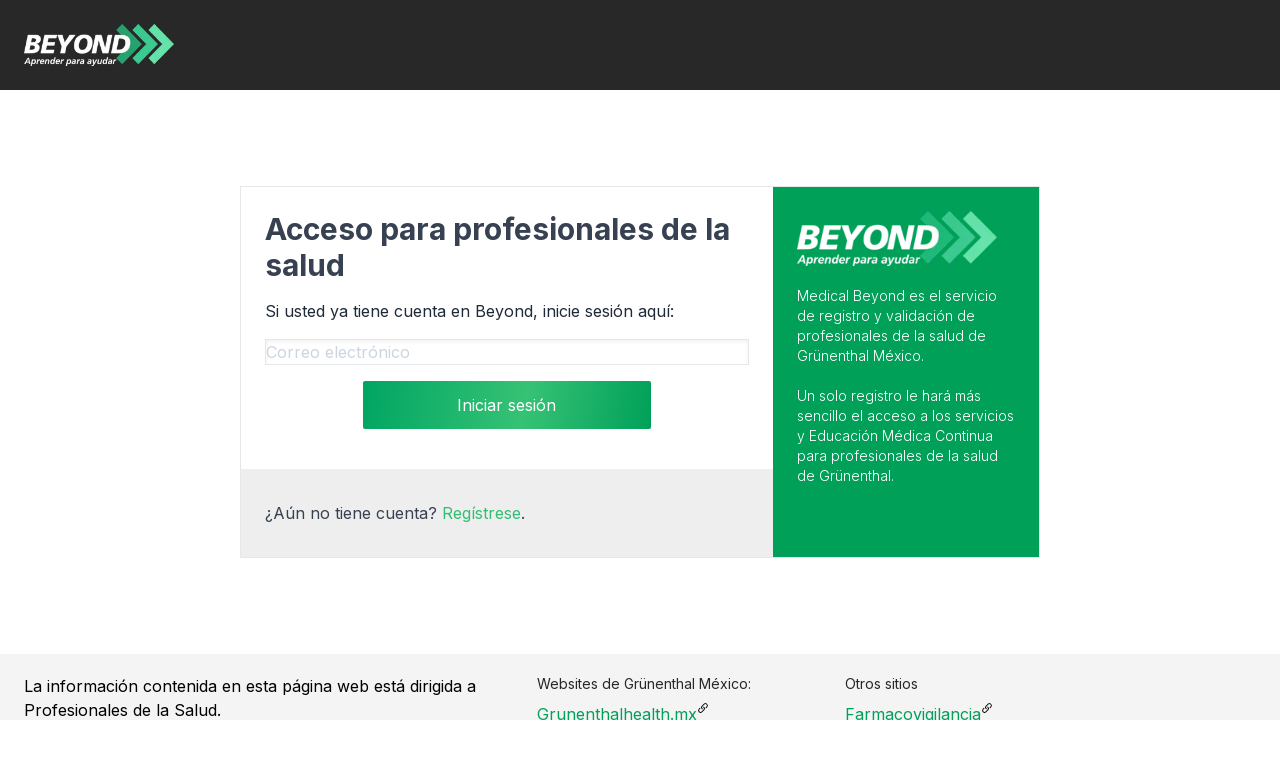

--- FILE ---
content_type: text/html; charset=utf-8
request_url: https://auth.medicalbeyond.com/oauth/login?response_type=code&client_id=cld995apz000eugnwspf3zftf&state=oxMAwuw8q8NYEu2fk62NjbwBbFXfXiTnkcKId3yj&redirect_uri=https%3A%2F%2Finmunocistitis.com%2Flogin%2Fbeyond%2Fcallback&scope=userdata
body_size: 2783
content:
<!DOCTYPE html><html><head><meta charSet="utf-8"/><meta name="description" content="Medical Beyond"/><meta name="viewport" content="width=device-width, initial-scale=1"/><link rel="icon" href="/favicon.ico"/><title>Medical Beyond | Aprender para Ayudar</title><meta name="next-head-count" content="5"/><link rel="preload" href="/_next/static/media/a34f9d1faa5f3315.p.woff2" as="font" type="font/woff2" crossorigin="anonymous"/><link rel="preload" href="/_next/static/css/39a37388055646d7.css" as="style"/><link rel="stylesheet" href="/_next/static/css/39a37388055646d7.css" data-n-g=""/><noscript data-n-css=""></noscript><script defer="" nomodule="" src="/_next/static/chunks/polyfills-c67a75d1b6f99dc8.js"></script><script src="/_next/static/chunks/webpack-ee7e63bc15b31913.js" defer=""></script><script src="/_next/static/chunks/framework-ad45764ecfcae9e5.js" defer=""></script><script src="/_next/static/chunks/main-66ca454f7bdf962f.js" defer=""></script><script src="/_next/static/chunks/pages/_app-becd9216b71d900f.js" defer=""></script><script src="/_next/static/chunks/143-a9f7049182eefce9.js" defer=""></script><script src="/_next/static/chunks/416-b13bc369ef988da4.js" defer=""></script><script src="/_next/static/chunks/536-4745ac7a23c2379c.js" defer=""></script><script src="/_next/static/chunks/pages/oauth/login-fa2021834ab8112d.js" defer=""></script><script src="/_next/static/_V5V8II3ORXmMUguV9typ/_buildManifest.js" defer=""></script><script src="/_next/static/_V5V8II3ORXmMUguV9typ/_ssgManifest.js" defer=""></script></head><body><div id="__next"><main class="__variable_dcf180 font-sans"><div class="flex flex-col"><header class="flex items-center w-full h-[90px] bg-[#282828] mb-24 px-6"><img alt="Medical beyond logo" srcSet="/_next/image?url=%2Flogo-large.48b417dd.png&amp;w=256&amp;q=75 1x, /_next/image?url=%2Flogo-large.48b417dd.png&amp;w=384&amp;q=75 2x" src="/_next/image?url=%2Flogo-large.48b417dd.png&amp;w=384&amp;q=75" width="150" height="100" decoding="async" data-nimg="1" loading="lazy" style="color:transparent"/></header><div class="mx-auto flex flex-col lg:flex-row max-w-[50rem] border border-gray-200 border-solid"><div class="lg:w-8/12"><div class="p-6"><h1 class="text-3xl font-bold text-gray-700 mb-4">Acceso para profesionales de la salud</h1><p class="text-gray-800 mb-4">Si usted ya tiene cuenta en Beyond, inicie sesión aquí:</p><form class="flex flex-col w-full mb-4"><input class="border border-gray-200 shadow-inner placeholder:text-slate-300 mb-4" placeholder="Correo electrónico" type="email" name="email"/><button class="w-72 py-3 px-6 mx-auto text-white rounded-sm is-primary" type="submit">Iniciar sesión</button><p></p></form></div><div class="bg-[#eee] px-6 py-8"><p class="text-gray-700">¿Aún no tiene cuenta?<!-- --> <a class="text-[#30be72]" href="https://medicalbeyond.mx/register">Regístrese</a>.</p></div></div><div class="lg:w-4/12"><div class="bg-[#00a059] font-light px-6 py-6 h-full"><img alt="Medical beyond logo" srcSet="/_next/image?url=%2Flogo-large.48b417dd.png&amp;w=256&amp;q=75 1x, /_next/image?url=%2Flogo-large.48b417dd.png&amp;w=640&amp;q=75 2x" src="/_next/image?url=%2Flogo-large.48b417dd.png&amp;w=640&amp;q=75" width="200" height="100" decoding="async" data-nimg="1" class="mb-5" loading="lazy" style="color:transparent"/><p class="text-white mb-5 text-sm">Medical Beyond es el servicio de registro y validación de profesionales de la salud de Grünenthal México.</p><p class="text-white text-sm">Un solo registro le hará más sencillo el acceso a los servicios y Educación Médica Continua para profesionales de la salud de Grünenthal.</p></div></div></div><footer class="flex py-5 mt-24 px-4 w-full h-auto leading-6 bg-zinc-100 lg:px-6"><div class="footer-container w-full"><div class=" lg:flex"><div class="flex w-full lg:w-5/12"><p class="text-center lg:text-left mb-8">La información contenida en esta página web está dirigida a Profesionales de la Salud.</p></div><div class="logos-1 px-4 mb-8 lg:hidden"><div class="max-w-[1170px]"><div class="column is-12-mobile is-one-quarter-desktop"><div class="flex items-baseline justify-between"><a href="https://www.latam.grunenthal.com" rel="noreferrer" target="_blank" class="footer-site__logo"><img alt="" srcSet="/grunenthal_logo.svg 1x, /grunenthal_logo.svg 2x" src="/grunenthal_logo.svg" width="110" height="55" decoding="async" data-nimg="1" class="block" loading="lazy" style="color:transparent"/></a><span><img alt="" srcSet="/_next/image?url=%2Fdisclaimer-usage-logo.png&amp;w=128&amp;q=75 1x, /_next/image?url=%2Fdisclaimer-usage-logo.png&amp;w=256&amp;q=75 2x" src="/_next/image?url=%2Fdisclaimer-usage-logo.png&amp;w=256&amp;q=75" width="125" height="353" decoding="async" data-nimg="1" class="" loading="lazy" style="color:transparent"/></span></div></div></div></div><div class="column is-12-mobile is-one-quarter-desktop lg:w-3/12 mb-8"><h2 class="text-[#282828] border-b-2 border-black text-sm mb-2 lg:border-none">Websites de Grünenthal México:</h2><ul class="footer-site__links"><li><a href="https://grunenthalhealth.mx/" rel="noreferrer" target="_blank" class="link-external text-[#00a059] mb-2 flex">Grunenthalhealth.mx<svg xmlns="http://www.w3.org/2000/svg" viewBox="0 0 20 20" fill="currentColor" aria-hidden="true" class="mr-4 h-3 w-3 text-black"><path d="M12.232 4.232a2.5 2.5 0 013.536 3.536l-1.225 1.224a.75.75 0 001.061 1.06l1.224-1.224a4 4 0 00-5.656-5.656l-3 3a4 4 0 00.225 5.865.75.75 0 00.977-1.138 2.5 2.5 0 01-.142-3.667l3-3z"></path><path d="M11.603 7.963a.75.75 0 00-.977 1.138 2.5 2.5 0 01.142 3.667l-3 3a2.5 2.5 0 01-3.536-3.536l1.225-1.224a.75.75 0 00-1.061-1.06l-1.224 1.224a4 4 0 105.656 5.656l3-3a4 4 0 00-.225-5.865z"></path></svg></a></li><li><a href="https://www.latam.grunenthal.com/" rel="noreferrer" target="_blank" class="link-external text-[#00a059] flex">Latam.grunenthal.com<svg xmlns="http://www.w3.org/2000/svg" viewBox="0 0 20 20" fill="currentColor" aria-hidden="true" class="mr-4 h-3 w-3 text-black"><path d="M12.232 4.232a2.5 2.5 0 013.536 3.536l-1.225 1.224a.75.75 0 001.061 1.06l1.224-1.224a4 4 0 00-5.656-5.656l-3 3a4 4 0 00.225 5.865.75.75 0 00.977-1.138 2.5 2.5 0 01-.142-3.667l3-3z"></path><path d="M11.603 7.963a.75.75 0 00-.977 1.138 2.5 2.5 0 01.142 3.667l-3 3a2.5 2.5 0 01-3.536-3.536l1.225-1.224a.75.75 0 00-1.061-1.06l-1.224 1.224a4 4 0 105.656 5.656l3-3a4 4 0 00-.225-5.865z"></path></svg></a></li></ul></div><div class="column is-12-mobile is-one-quarter-desktop lg:w-3/12 mb-8"><h2 class="text-[#282828] border-b-2 border-black text-sm mb-2 lg:border-none">Otros sitios</h2><ul class="footer-site__links"><li><a href="https://drug-safety.grunenthal.com/" target="_blank" rel="noreferrer" class="link-external text-[#00a059] mb-2 flex">Farmacovigilancia<svg xmlns="http://www.w3.org/2000/svg" viewBox="0 0 20 20" fill="currentColor" aria-hidden="true" class="mr-4 h-3 w-3 text-black"><path d="M12.232 4.232a2.5 2.5 0 013.536 3.536l-1.225 1.224a.75.75 0 001.061 1.06l1.224-1.224a4 4 0 00-5.656-5.656l-3 3a4 4 0 00.225 5.865.75.75 0 00.977-1.138 2.5 2.5 0 01-.142-3.667l3-3z"></path><path d="M11.603 7.963a.75.75 0 00-.977 1.138 2.5 2.5 0 01.142 3.667l-3 3a2.5 2.5 0 01-3.536-3.536l1.225-1.224a.75.75 0 00-1.061-1.06l-1.224 1.224a4 4 0 105.656 5.656l3-3a4 4 0 00-.225-5.865z"></path></svg></a></li><li><a href="https://www.latam.grunenthal.com/es-mx/footer-links/contact" target="_blank" rel="noreferrer" class="link-external text-[#00a059] mb-2 flex">Contacto corporativo<svg xmlns="http://www.w3.org/2000/svg" viewBox="0 0 20 20" fill="currentColor" aria-hidden="true" class="mr-4 h-3 w-3 text-black"><path d="M12.232 4.232a2.5 2.5 0 013.536 3.536l-1.225 1.224a.75.75 0 001.061 1.06l1.224-1.224a4 4 0 00-5.656-5.656l-3 3a4 4 0 00.225 5.865.75.75 0 00.977-1.138 2.5 2.5 0 01-.142-3.667l3-3z"></path><path d="M11.603 7.963a.75.75 0 00-.977 1.138 2.5 2.5 0 01.142 3.667l-3 3a2.5 2.5 0 01-3.536-3.536l1.225-1.224a.75.75 0 00-1.061-1.06l-1.224 1.224a4 4 0 105.656 5.656l3-3a4 4 0 00-.225-5.865z"></path></svg></a></li><li><a href="mailto:contacto@medicalbeyond.mx" target="_blank" rel="noreferrer" class="link-external text-[#00a059] flex">Problemas técnicos<svg xmlns="http://www.w3.org/2000/svg" viewBox="0 0 20 20" fill="currentColor" aria-hidden="true" class="mr-4 h-3 w-3 text-black"><path d="M12.232 4.232a2.5 2.5 0 013.536 3.536l-1.225 1.224a.75.75 0 001.061 1.06l1.224-1.224a4 4 0 00-5.656-5.656l-3 3a4 4 0 00.225 5.865.75.75 0 00.977-1.138 2.5 2.5 0 01-.142-3.667l3-3z"></path><path d="M11.603 7.963a.75.75 0 00-.977 1.138 2.5 2.5 0 01.142 3.667l-3 3a2.5 2.5 0 01-3.536-3.536l1.225-1.224a.75.75 0 00-1.061-1.06l-1.224 1.224a4 4 0 105.656 5.656l3-3a4 4 0 00-.225-5.865z"></path></svg></a></li></ul></div></div><div class="hidden logos-2 lg:block mb-8"><div class="columns"><div class="column is-12-mobile is-one-quarter-desktop"><div class="flex items-end space-x-4 px-4"><a href="https://www.latam.grunenthal.com" target="_blank" rel="noreferrer" class="footer-site__logo"><img alt="" srcSet="/grunenthal_logo.svg 1x, /grunenthal_logo.svg 2x" src="/grunenthal_logo.svg" width="110" height="55" decoding="async" data-nimg="1" class="footer-site__logo-product-hub" loading="lazy" style="color:transparent"/></a><span><img alt="" srcSet="/_next/image?url=%2Fdisclaimer-usage-logo.png&amp;w=128&amp;q=75 1x, /_next/image?url=%2Fdisclaimer-usage-logo.png&amp;w=256&amp;q=75 2x" src="/_next/image?url=%2Fdisclaimer-usage-logo.png&amp;w=256&amp;q=75" width="125" height="353" decoding="async" data-nimg="1" class="footer-site__logo-c4c" loading="lazy" style="color:transparent"/></span></div></div></div></div><div class="text-center text-[#919191] text-sm lg:flex lg:justify-center lg:items-center space-x-2">© Grünenthal, <!-- -->2026<!-- -->. Todos los derechos reservados.<nav class="footer__navigation-inline"><a class="inline-block p-1 text-black" target="_blank" rel="noreferrer" href="https://medicalbeyond.mx/aviso-de-privacidad">Aviso de privacidad</a><a class="inline-block p-1 text-black" target="_blank" rel="noreferrer" href="https://medicalbeyond.mx/terminos-y-condiciones">Términos y condiciones</a></nav></div></div></footer></div></main></div><script id="__NEXT_DATA__" type="application/json">{"props":{"pageProps":{},"__N_SSP":true},"page":"/oauth/login","query":{"response_type":"code","client_id":"cld995apz000eugnwspf3zftf","state":"oxMAwuw8q8NYEu2fk62NjbwBbFXfXiTnkcKId3yj","redirect_uri":"https://inmunocistitis.com/login/beyond/callback","scope":"userdata"},"buildId":"_V5V8II3ORXmMUguV9typ","isFallback":false,"gssp":true,"scriptLoader":[]}</script></body></html>

--- FILE ---
content_type: image/svg+xml
request_url: https://auth.medicalbeyond.com/grunenthal_logo.svg
body_size: 1969
content:
<svg xmlns="http://www.w3.org/2000/svg" xmlns:xlink="http://www.w3.org/1999/xlink" viewBox="0 0 104.5 53"><style>.st0{display:none}.st1{display:inline}.st2{clip-path:url(#SVGID_2_)}.st3{clip-path:url(#SVGID_4_)}.st4{clip-path:url(#SVGID_6_)}.st5{clip-path:url(#SVGID_8_)}.st6{clip-path:url(#SVGID_10_)}.st7{clip-path:url(#SVGID_12_)}.st8{clip-path:url(#SVGID_14_)}.st9{clip-path:url(#SVGID_16_)}.st10{clip-path:url(#SVGID_18_)}.st11{clip-path:url(#SVGID_20_)}.st12{clip-path:url(#SVGID_22_)}.st13{clip-path:url(#SVGID_24_)}.st14{clip-path:url(#SVGID_26_)}.st15{clip-path:url(#SVGID_28_)}.st16{fill-rule:evenodd;clip-rule:evenodd}</style><g id="Layer_1" class="st0"><g class="st1"><defs><path id="SVGID_1_" d="M108.5 24.2l.5-6.3s-20.5 1.9-40.2 2.7l-.1-.1c1.3-2 2-4.2 2-6.6C70.7 5.2 61-2 51.9-2s-19 7.2-19 15.9c0 2.4.8 4.7 2.1 6.8h.1C15.5 19.7-5 17.9-5 17.9l.6 6.3S26 27 44 26.9c-3.6-2.6-5.4-6.1-5.4-10.2 0-7.3 5.8-13.2 13-13.2s13 5.9 13 13.2c0 4.1-2 7.8-5.9 10.3h.5c26.3-.7 49.3-2.8 49.3-2.8"/></defs><clipPath id="SVGID_2_"><use xlink:href="#SVGID_1_" overflow="visible"/></clipPath><path class="st2" d="M-10-7h124v39H-10z"/></g><g class="st1"><defs><path id="SVGID_3_" d="M-4.4 49.7s34.3-3 56.3-3c22.1 0 56.5 3 56.5 3l.6 6.3s-34.8-3.2-57-3.1C29.7 52.9-5 56-5 56l.6-6.3"/></defs><clipPath id="SVGID_4_"><use xlink:href="#SVGID_3_" overflow="visible"/></clipPath><path class="st3" d="M-10 41.7h124V61H-10z"/></g><g class="st1"><defs><path id="SVGID_5_" d="M23.3 29.8v2h-3.2v-2h3.2"/></defs><clipPath id="SVGID_6_"><use xlink:href="#SVGID_5_" overflow="visible"/></clipPath><path class="st4" d="M15.1 24.8h13.2v12H15.1z"/></g><g class="st1"><defs><path id="SVGID_7_" d="M103.4 29.8v11.7h5.2v2.8h-8.4V29.8h3.2"/></defs><clipPath id="SVGID_8_"><use xlink:href="#SVGID_7_" overflow="visible"/></clipPath><path class="st5" d="M95.2 24.8h18.4v24.5H95.2z"/></g><g class="st1"><defs><path id="SVGID_9_" d="M53.2 29.8v2.8h-5.9s.1.9.1 1.5-.1 1.4-.1 1.4h5.2v2.8h-5.2c0 .6.1 1 .1 1.6 0 .6-.1 1.5 0 1.6h5.9v2.8h-8.8V29.8h8.7"/></defs><clipPath id="SVGID_10_"><use xlink:href="#SVGID_9_" overflow="visible"/></clipPath><path class="st6" d="M39.4 24.8h18.8v24.5H39.4z"/></g><g class="st1"><defs><path id="SVGID_11_" d="M86.7 29.8v14.5h-3.2v-6.2l-2.1.1c-.1 0-1.9-.1-1.9-.1v6.2h-3.1V29.8h3.1v5.6c.7-.1 1.2-.1 1.9-.1.8 0 1.3 0 2.1.1v-5.6h3.2"/></defs><clipPath id="SVGID_12_"><use xlink:href="#SVGID_11_" overflow="visible"/></clipPath><path class="st7" d="M71.3 24.8h20.4v24.5H71.3z"/></g><g class="st1"><defs><path id="SVGID_13_" d="M75.1 29.8v2.8l-2.8.1v11.6h-3.1V32.6h-2.9v-2.8h8.8"/></defs><clipPath id="SVGID_14_"><use xlink:href="#SVGID_13_" overflow="visible"/></clipPath><path class="st8" d="M61.3 24.8h18.8v24.5H61.3z"/></g><g class="st1"><defs><path id="SVGID_15_" d="M30.5 29.8v2h-3.2v-2h3.2"/></defs><clipPath id="SVGID_16_"><use xlink:href="#SVGID_15_" overflow="visible"/></clipPath><path class="st9" d="M22.3 24.8h13.2v12H22.3z"/></g><g class="st1"><defs><path id="SVGID_17_" d="M35.1 29.8l4.6 9.5s-.2-.8-.3-2.9v-6.7h3v14.5h-2.9c-.6-1.2-3.5-6.8-3.5-6.8-.5-.8-1.2-3-1.2-3s.3 2.1.2 3.3v6.7h-3V29.9l3.1-.1"/></defs><clipPath id="SVGID_18_"><use xlink:href="#SVGID_17_" overflow="visible"/></clipPath><path class="st10" d="M27.1 24.8h20.4v24.5H27.1z"/></g><g class="st1"><defs><path id="SVGID_19_" d="M58.2 29.8l4.6 9.5s-.2-.8-.3-2.9v-6.7h3v14.5h-2.9c-.7-1.3-3.5-6.9-3.5-6.9-.5-.8-1.2-3-1.2-3s.3 2.1.2 3.3v6.6h-3V29.7l3.1.1"/></defs><clipPath id="SVGID_20_"><use xlink:href="#SVGID_19_" overflow="visible"/></clipPath><path class="st11" d="M50.2 24.8h20.4v24.5H50.2z"/></g><g class="st1"><defs><path id="SVGID_21_" d="M23.2 32.6v7.3c0 1.1.9 2 1.9 2 1.1 0 2-.9 2-2v-7.3h3v7.1c0 1.7-.8 3.4-2.3 4.2-1.6.9-4.1 1-5.6-.1-1.3-1-2-2.6-2-4.4v-6.9h3"/></defs><clipPath id="SVGID_22_"><use xlink:href="#SVGID_21_" overflow="visible"/></clipPath><path class="st12" d="M15.1 27.6h20v22.1h-20z"/></g><g class="st1"><defs><path id="SVGID_23_" d="M6.7 32.3c.4.7.6 1.5.7 2.4H4.5c0-.5-.1-.8-.4-1.2-.5-.8-1.1-1.3-2-1.3-.6 0-1.1.1-1.6.5-.7.5-1 1.3-1.2 2-.2 1.1-.4 2.3-.3 3.4.2 1.4.5 2.9 1.8 3.8.7.4 1.7.5 2.4.1.8-.4 1.3-1.1 1.5-2.1.1-.5.1-.7 0-1.2H2.2v-2.4h5.2v8.2H5.7s-.2-1.3-.3-2h-.1c-.6 1.4-2 2.4-3.5 2.5-1.5.3-2.8-.3-3.8-1.3l-.8-.9c-1-1.7-1.5-3.7-1.5-5.8.1-1.8.5-3.6 1.5-5.1 1-1.5 2.5-2.2 4.2-2.4 2.2-.2 4.2.8 5.3 2.8"/></defs><clipPath id="SVGID_24_"><use xlink:href="#SVGID_23_" overflow="visible"/></clipPath><path class="st13" d="M-9.2 24.4h21.6v25.7H-9.2z"/></g><g class="st1"><defs><path id="SVGID_25_" d="M16.9 37.2c2.3 1 1.7 3.2 1.8 5 .1 1.1 1 2.1 1 2.1h-2.9c-.4-.4-.8-.9-.9-1.4-.3-1 0-2.1-.1-3.1-.2-.6-.3-1.1-1.3-1.1h-2.3v5.6H9V29.8h5.8c2.2 0 4 1.8 4 4 0 1.5-.8 2.7-1.9 3.4zm-3.1-4.8c1.1 0 1.9.8 1.9 1.8s-.8 1.8-1.9 1.8H12v-3.6h1.8z"/></defs><clipPath id="SVGID_26_"><use xlink:href="#SVGID_25_" overflow="visible"/></clipPath><path class="st14" d="M4 24.8h20.8v24.5H4z"/></g><g class="st1"><defs><path id="SVGID_27_" d="M94.8 29.8l4.7 14.5h-3.2l-.8-3c-.8.1-1.2.1-2 .1s-1.3 0-2.1-.1l-.9 3h-3.2l4.8-14.5h2.7zm.1 8.9c-.6-.1-.1-.1-1.5-.1s-.8 0-1.5.1l1.4-5.2 1.6 5.2z"/></defs><clipPath id="SVGID_28_"><use xlink:href="#SVGID_27_" overflow="visible"/></clipPath><path class="st15" d="M82.1 24.8h22.4v24.5H82.1z"/></g></g><g id="Layer_2"><path class="st16" d="M103.9 24.2l.5-5.7S85.6 20.2 67.6 21h-.1c1.1-1.8 1.8-3.8 1.8-6C69.3 7.1 60.4.6 52 .6S34.7 7 34.7 14.9c0 2.2.7 4.3 1.9 6.1h.1C18.8 20.2 0 18.5 0 18.5l.6 5.7s27.9 2.5 44.3 2.5c-3.3-2.4-4.9-5.5-4.9-9.2 0-6.7 5.4-12 12-12s11.9 5.3 11.9 11.9c0 3.7-1.8 7.1-5.4 9.3h.4c24-.6 45-2.5 45-2.5"/><path d="M.6 47.3s31.5-2.7 51.6-2.7c20.2 0 51.8 2.7 51.8 2.7l.5 5.7s-31.9-2.8-52.3-2.8C31.8 50.1 0 53 0 53l.6-5.7m51.5-29.7v-.1.1M25.8 29.3v1.9H23v-1.9h2.8m73.4 0l-.1 10.6h4.8v2.5h-7.6V29.3h2.9m-45.8 0v2.5h-5.5v1.4c0 .5-.1 1.3-.1 1.3h4.9V37h-4.8c0 .5.1.9.1 1.4 0 .6-.1 1.3 0 1.4h5.5v2.5h-8.2V29.2l8.1.1m30.5 0v13.1H81v-5.6h-1.9c-.1 0-1.8-.1-1.8-.1v5.6h-2.8V29.2h2.8v5c.7-.1 1.1-.1 1.7-.1.7 0 1.2 0 1.9.1v-5.1l3 .2m-10.4 0l.1 2.6h-2.7v10.5H68V31.9h-2.6v-2.6h8.1m-41.3 0v2h-2.8v-2h2.8m4.3 0l4.2 8.6s-.2-.7-.2-2.6v-6h2.8v13.1h-2.6c-.6-1.2-3.2-6.2-3.2-6.2-.4-.7-1.1-2.7-1.1-2.7s.3 1.9.2 3v6h-2.7V29.4l2.6-.1m21.2 0l4.2 8.6s-.2-.7-.2-2.6v-6h2.8v13.1h-2.7c-.6-1.2-3.2-6.2-3.2-6.2-.4-.7-1.1-2.7-1.1-2.7s.3 1.9.2 3v6H55V29.4l2.7-.1m-31.9 2.5v6.7c0 1 .8 1.8 1.8 1.8s1.8-.8 1.8-1.8v-6.6h2.7v6.5c0 1.6-.7 3.1-2.1 3.8-1.5.8-3.8.9-5.2-.1-1.2-.9-1.9-2.3-1.9-4v-6.2h2.9m-15.1-.5c.4.7.6 1.4.6 2.1H8.7c0-.4-.1-.7-.4-1.1-.4-.7-1-1.1-1.8-1.2-.5 0-1 .1-1.5.5-.6.4-.9 1.1-1.1 1.8-.2 1-.4 2-.3 3.1.2 1.3.4 2.6 1.6 3.4.6.4 1.6.5 2.2.1.7-.4 1.2-1 1.4-1.9.1-.4.1-.7 0-1.1H6.5V35h4.8v7.3H9.7s-.2-1.2-.2-1.8h-.1c-.6 1.2-1.9 2.1-3.2 2.3-1.3.2-2.5-.4-3.4-1.3l-.8-.7C1.1 39.3.6 37.5.7 35.5c.1-1.7.5-3.2 1.4-4.5.9-1.3 2.3-2 3.8-2.2 1.9-.1 3.8.8 4.8 2.6"/><path class="st16" d="M20.1 36c2.1.9 1.5 2.9 1.6 4.5.1 1 .9 1.9.9 1.9h-2.7c-.4-.3-.7-.8-.8-1.2-.2-.9 0-1.9-.1-2.8-.1-.5-.3-1-1.2-1h-2.1v5.1h-2.9V29.4h5.3c2 0 3.6 1.6 3.6 3.6.1 1.2-.6 2.4-1.6 3zm-2.9-4.3c1 0 1.7.7 1.7 1.6 0 .9-.8 1.6-1.7 1.6h-1.7v-3.2h1.7zm74.2-2.4l4.3 13.1h-3l-.7-2.7c-.7.1-1.1.1-1.9.1-.8 0-1.2 0-2-.1l-.9 2.7h-2.9l4.5-13.1h2.6zm.1 8c-.5-.1-.1-.1-1.4-.1-1.3 0-.7 0-1.4.1l1.3-4.7 1.5 4.7z"/></g></svg>

--- FILE ---
content_type: application/javascript; charset=utf-8
request_url: https://auth.medicalbeyond.com/_next/static/chunks/pages/_app-becd9216b71d900f.js
body_size: 632
content:
(self.webpackChunk_N_E=self.webpackChunk_N_E||[]).push([[888],{6840:function(n,e,t){(window.__NEXT_P=window.__NEXT_P||[]).push(["/_app",function(){return t(3847)}])},3847:function(n,e,t){"use strict";t.r(e);var c=t(5893),i=t(2718),a=t.n(i),s=t(9008),o=t.n(s);t(4744),e.default=function(n){let{Component:e,pageProps:t}=n;return(0,c.jsxs)("main",{className:"".concat(a().variable," font-sans"),children:[(0,c.jsxs)(o(),{children:[(0,c.jsx)("meta",{name:"description",content:"Medical Beyond"}),(0,c.jsx)("meta",{name:"viewport",content:"width=device-width, initial-scale=1"}),(0,c.jsx)("link",{rel:"icon",href:"/favicon.ico"})]}),(0,c.jsx)(e,{...t})]})}},4744:function(){},2718:function(n){n.exports={style:{fontFamily:"'__Inter_dcf180', '__Inter_Fallback_dcf180'",fontStyle:"normal"},className:"__className_dcf180",variable:"__variable_dcf180"}},9008:function(n,e,t){n.exports=t(3121)}},function(n){var e=function(e){return n(n.s=e)};n.O(0,[774,179],function(){return e(6840),e(880)}),_N_E=n.O()}]);

--- FILE ---
content_type: application/javascript; charset=utf-8
request_url: https://auth.medicalbeyond.com/_next/static/chunks/pages/oauth/login-fa2021834ab8112d.js
body_size: 2149
content:
(self.webpackChunk_N_E=self.webpackChunk_N_E||[]).push([[230],{1369:function(e,l,s){(window.__NEXT_P=window.__NEXT_P||[]).push(["/oauth/login",function(){return s(3835)}])},5603:function(e,l,s){"use strict";var a=s(5893),r=s(9008),t=s.n(r),i=s(5675),n=s.n(i),c=s(5913);let o=e=>{let{children:l}=e;return(0,a.jsxs)("div",{className:"flex flex-col",children:[(0,a.jsx)(t(),{children:(0,a.jsx)("title",{children:"Medical Beyond | Aprender para Ayudar"})}),(0,a.jsx)("header",{className:"flex items-center w-full h-[90px] bg-[#282828] mb-24 px-6",children:(0,a.jsx)(n(),{src:"/logo-large.48b417dd.png",alt:"Medical beyond logo",width:150,height:100})}),l,(0,a.jsx)("footer",{className:"flex py-5 mt-24 px-4 w-full h-auto leading-6 bg-zinc-100 lg:px-6",children:(0,a.jsxs)("div",{className:"footer-container w-full",children:[(0,a.jsxs)("div",{className:" lg:flex",children:[(0,a.jsx)("div",{className:"flex w-full lg:w-5/12",children:(0,a.jsx)("p",{className:"text-center lg:text-left mb-8",children:"La informaci\xf3n contenida en esta p\xe1gina web est\xe1 dirigida a Profesionales de la Salud."})}),(0,a.jsx)("div",{className:"logos-1 px-4 mb-8 lg:hidden",children:(0,a.jsx)("div",{className:"max-w-[1170px]",children:(0,a.jsx)("div",{className:"column is-12-mobile is-one-quarter-desktop",children:(0,a.jsxs)("div",{className:"flex items-baseline justify-between",children:[(0,a.jsx)("a",{href:"https://www.latam.grunenthal.com",rel:"noreferrer",target:"_blank",className:"footer-site__logo",children:(0,a.jsx)(n(),{className:"block",src:"/grunenthal_logo.svg",alt:"",width:"110",height:"55"})}),(0,a.jsx)("span",{children:(0,a.jsx)(n(),{className:"",src:"/disclaimer-usage-logo.png",alt:"",width:"125",height:"353"})})]})})})}),(0,a.jsxs)("div",{className:"column is-12-mobile is-one-quarter-desktop lg:w-3/12 mb-8",children:[(0,a.jsx)("h2",{className:"text-[#282828] border-b-2 border-black text-sm mb-2 lg:border-none",children:"Websites de Gr\xfcnenthal M\xe9xico:"}),(0,a.jsxs)("ul",{className:"footer-site__links",children:[(0,a.jsx)("li",{children:(0,a.jsxs)("a",{href:"https://grunenthalhealth.mx/",rel:"noreferrer",target:"_blank",className:"link-external text-[#00a059] mb-2 flex",children:["Grunenthalhealth.mx",(0,a.jsx)(c.Z,{className:"mr-4 h-3 w-3 text-black","aria-hidden":"true"})]})}),(0,a.jsx)("li",{children:(0,a.jsxs)("a",{href:"https://www.latam.grunenthal.com/",rel:"noreferrer",target:"_blank",className:"link-external text-[#00a059] flex",children:["Latam.grunenthal.com",(0,a.jsx)(c.Z,{className:"mr-4 h-3 w-3 text-black","aria-hidden":"true"})]})})]})]}),(0,a.jsxs)("div",{className:"column is-12-mobile is-one-quarter-desktop lg:w-3/12 mb-8",children:[(0,a.jsx)("h2",{className:"text-[#282828] border-b-2 border-black text-sm mb-2 lg:border-none",children:"Otros sitios"}),(0,a.jsxs)("ul",{className:"footer-site__links",children:[(0,a.jsx)("li",{children:(0,a.jsxs)("a",{href:"https://drug-safety.grunenthal.com/",target:"_blank",rel:"noreferrer",className:"link-external text-[#00a059] mb-2 flex",children:["Farmacovigilancia",(0,a.jsx)(c.Z,{className:"mr-4 h-3 w-3 text-black","aria-hidden":"true"})]})}),(0,a.jsx)("li",{children:(0,a.jsxs)("a",{href:"https://www.latam.grunenthal.com/es-mx/footer-links/contact",target:"_blank",rel:"noreferrer",className:"link-external text-[#00a059] mb-2 flex",children:["Contacto corporativo",(0,a.jsx)(c.Z,{className:"mr-4 h-3 w-3 text-black","aria-hidden":"true"})]})}),(0,a.jsx)("li",{children:(0,a.jsxs)("a",{href:"mailto:contacto@medicalbeyond.mx",target:"_blank",rel:"noreferrer",className:"link-external text-[#00a059] flex",children:["Problemas t\xe9cnicos",(0,a.jsx)(c.Z,{className:"mr-4 h-3 w-3 text-black","aria-hidden":"true"})]})})]})]})]}),(0,a.jsx)("div",{className:"hidden logos-2 lg:block mb-8",children:(0,a.jsx)("div",{className:"columns",children:(0,a.jsx)("div",{className:"column is-12-mobile is-one-quarter-desktop",children:(0,a.jsxs)("div",{className:"flex items-end space-x-4 px-4",children:[(0,a.jsx)("a",{href:"https://www.latam.grunenthal.com",target:"_blank",rel:"noreferrer",className:"footer-site__logo",children:(0,a.jsx)(n(),{className:"footer-site__logo-product-hub",src:"/grunenthal_logo.svg",alt:"",width:"110",height:"55"})}),(0,a.jsx)("span",{children:(0,a.jsx)(n(),{className:"footer-site__logo-c4c",src:"/disclaimer-usage-logo.png",alt:"",width:"125",height:"353"})})]})})})}),(0,a.jsxs)("div",{className:"text-center text-[#919191] text-sm lg:flex lg:justify-center lg:items-center space-x-2",children:["\xa9 Gr\xfcnenthal, ",new Date().getFullYear(),". Todos los derechos reservados.",(0,a.jsxs)("nav",{className:"footer__navigation-inline",children:[(0,a.jsx)("a",{className:"inline-block p-1 text-black",target:"_blank",rel:"noreferrer",href:"https://medicalbeyond.mx/aviso-de-privacidad",children:"Aviso de privacidad"}),(0,a.jsx)("a",{className:"inline-block p-1 text-black",target:"_blank",rel:"noreferrer",href:"https://medicalbeyond.mx/terminos-y-condiciones",children:"T\xe9rminos y condiciones"})]})]})]})})]})};l.Z=o},3835:function(e,l,s){"use strict";s.r(l),s.d(l,{__N_SSP:function(){return x}});var a=s(5893),r=s(1163),t=s(7294),i=s(7536),n=s(7066),c=s(5675),o=s.n(c),d=s(5603),x=!0;l.default=function(){var e,l,s,c;let{register:x,handleSubmit:h}=(0,i.cI)(),[m,u]=(0,t.useState)(!1),[g,f]=(0,t.useState)(null),{query:b,isReady:p,push:j}=(0,r.useRouter)(),N=h(e=>{let{email:l}=e;f(null),u(!0),n.Z.post("/api/oauth/login",{clientId:b.client_id,email:l,password:"password"}).then(()=>{j({pathname:"/api/oauth/authorize",query:b})}).catch(e=>{var l;f(null!==(l=e.response.data.message)&&void 0!==l?l:"Lo sentimos, algo salio mal. Intente mas tarde"),u(!1)})});return(0,a.jsx)(d.Z,{children:(0,a.jsxs)("div",{className:"mx-auto flex flex-col lg:flex-row max-w-[50rem] border border-gray-200 border-solid",children:[(0,a.jsxs)("div",{className:"lg:w-8/12",children:[(0,a.jsxs)("div",{className:"p-6",children:[(0,a.jsx)("h1",{className:"text-3xl font-bold text-gray-700 mb-4",children:"Acceso para profesionales de la salud"}),(0,a.jsx)("p",{className:"text-gray-800 mb-4",children:"Si usted ya tiene cuenta en Beyond, inicie sesi\xf3n aqu\xed:"}),(0,a.jsxs)("form",{onSubmit:N,className:"flex flex-col w-full mb-4",children:[(0,a.jsx)("input",{className:"border border-gray-200 shadow-inner placeholder:text-slate-300 mb-4",placeholder:"Correo electr\xf3nico",type:"email",...x("email",{required:!0,disabled:m})}),(0,a.jsx)("button",{className:"w-72 py-3 px-6 mx-auto text-white rounded-sm is-primary",type:"submit",disabled:m||!p,children:"Iniciar sesi\xf3n"}),(0,a.jsx)("p",{children:g})]})]}),(0,a.jsx)("div",{className:"bg-[#eee] px-6 py-8",children:(0,a.jsxs)("p",{className:"text-gray-700",children:["\xbfA\xfan no tiene cuenta?"," ",(0,a.jsx)("a",{className:"text-[#30be72]",href:"https://medicalbeyond.mx/register".concat((null===(e=b.redirect_uri)||void 0===e?void 0:e.includes("https://grunenthalhealth.mx"))||(null===(l=b.redirect_uri)||void 0===l?void 0:l.includes("http://grunenthal_health.test"))?"?landingUrl=".concat(null===(s=b.redirect_uri)||void 0===s?void 0:s.split("/")[0],"//").concat(null===(c=b.redirect_uri)||void 0===c?void 0:c.split("/")[2],"/hcp"):""),children:"Reg\xedstrese"}),"."]})})]}),(0,a.jsx)("div",{className:"lg:w-4/12",children:(0,a.jsxs)("div",{className:"bg-[#00a059] font-light px-6 py-6 h-full",children:[(0,a.jsx)(o(),{src:"/logo-large.48b417dd.png",alt:"Medical beyond logo",width:200,height:100,className:"mb-5"}),(0,a.jsx)("p",{className:"text-white mb-5 text-sm",children:"Medical Beyond es el servicio de registro y validaci\xf3n de profesionales de la salud de Gr\xfcnenthal M\xe9xico."}),(0,a.jsx)("p",{className:"text-white text-sm",children:"Un solo registro le har\xe1 m\xe1s sencillo el acceso a los servicios y Educaci\xf3n M\xe9dica Continua para profesionales de la salud de Gr\xfcnenthal."})]})})]})})}}},function(e){e.O(0,[143,416,536,774,888,179],function(){return e(e.s=1369)}),_N_E=e.O()}]);

--- FILE ---
content_type: application/javascript; charset=utf-8
request_url: https://auth.medicalbeyond.com/_next/static/_V5V8II3ORXmMUguV9typ/_buildManifest.js
body_size: 238
content:
self.__BUILD_MANIFEST=function(a,s){return{__rewrites:{beforeFiles:[],afterFiles:[],fallback:[]},"/_error":["static/chunks/pages/_error-8353112a01355ec2.js"],"/oauth/authorize":[a,"static/chunks/pages/oauth/authorize-35ec101704227517.js"],"/oauth/error":[s,"static/chunks/pages/oauth/error-1dcd93024943574d.js"],"/oauth/login":[a,s,"static/chunks/536-4745ac7a23c2379c.js","static/chunks/pages/oauth/login-fa2021834ab8112d.js"],sortedPages:["/_app","/_error","/oauth/authorize","/oauth/error","/oauth/login"]}}("static/chunks/143-a9f7049182eefce9.js","static/chunks/416-b13bc369ef988da4.js"),self.__BUILD_MANIFEST_CB&&self.__BUILD_MANIFEST_CB();

--- FILE ---
content_type: application/javascript; charset=utf-8
request_url: https://auth.medicalbeyond.com/_next/static/chunks/536-4745ac7a23c2379c.js
body_size: 8103
content:
"use strict";(self.webpackChunk_N_E=self.webpackChunk_N_E||[]).push([[536],{7536:function(e,t,r){r.d(t,{cI:function(){return eg}});var a=r(7294),i=e=>"checkbox"===e.type,s=e=>e instanceof Date,l=e=>null==e;let u=e=>"object"==typeof e;var n=e=>!l(e)&&!Array.isArray(e)&&u(e)&&!s(e),o=e=>n(e)&&e.target?i(e.target)?e.target.checked:e.target.value:e,d=e=>e.substring(0,e.search(/\.\d+(\.|$)/))||e,f=(e,t)=>e.has(d(t)),c=e=>{let t=e.constructor&&e.constructor.prototype;return n(t)&&t.hasOwnProperty("isPrototypeOf")},y="undefined"!=typeof window&&void 0!==window.HTMLElement&&"undefined"!=typeof document;function m(e){let t;let r=Array.isArray(e);if(e instanceof Date)t=new Date(e);else if(e instanceof Set)t=new Set(e);else if(!(!(y&&(e instanceof Blob||e instanceof FileList))&&(r||n(e))))return e;else if(t=r?[]:{},r||c(e))for(let a in e)e.hasOwnProperty(a)&&(t[a]=m(e[a]));else t=e;return t}var v=e=>Array.isArray(e)?e.filter(Boolean):[],h=e=>void 0===e,g=(e,t,r)=>{if(!t||!n(e))return r;let a=v(t.split(/[,[\].]+?/)).reduce((e,t)=>l(e)?e:e[t],e);return h(a)||a===e?h(e[t])?r:e[t]:a},p=e=>"boolean"==typeof e,b=e=>/^\w*$/.test(e),_=e=>v(e.replace(/["|']|\]/g,"").split(/\.|\[/)),V=(e,t,r)=>{let a=-1,i=b(t)?[t]:_(t),s=i.length,l=s-1;for(;++a<s;){let u=i[a],o=r;if(a!==l){let d=e[u];o=n(d)||Array.isArray(d)?d:isNaN(+i[a+1])?{}:[]}if("__proto__"===u)return;e[u]=o,e=e[u]}return e};let A={BLUR:"blur",FOCUS_OUT:"focusout",CHANGE:"change"},F={onBlur:"onBlur",onChange:"onChange",onSubmit:"onSubmit",onTouched:"onTouched",all:"all"},w={max:"max",min:"min",maxLength:"maxLength",minLength:"minLength",pattern:"pattern",required:"required",validate:"validate"};a.createContext(null);var x=(e,t,r,a=!0)=>{let i={defaultValues:t._defaultValues};for(let s in e)Object.defineProperty(i,s,{get:()=>{let i=s;return t._proxyFormState[i]!==F.all&&(t._proxyFormState[i]=!a||F.all),r&&(r[i]=!0),e[i]}});return i},S=e=>n(e)&&!Object.keys(e).length,k=(e,t,r,a)=>{r(e);let{name:i,...s}=e;return S(s)||Object.keys(s).length>=Object.keys(t).length||Object.keys(s).find(e=>t[e]===(!a||F.all))},D=e=>Array.isArray(e)?e:[e],O=e=>"string"==typeof e,E=(e,t,r,a,i)=>O(e)?(a&&t.watch.add(e),g(r,e,i)):Array.isArray(e)?e.map(e=>(a&&t.watch.add(e),g(r,e))):(a&&(t.watchAll=!0),r),C=(e,t,r,a,i)=>t?{...r[e],types:{...r[e]&&r[e].types?r[e].types:{},[a]:i||!0}}:{},T=e=>({isOnSubmit:!e||e===F.onSubmit,isOnBlur:e===F.onBlur,isOnChange:e===F.onChange,isOnAll:e===F.all,isOnTouch:e===F.onTouched}),L=(e,t,r)=>!r&&(t.watchAll||t.watch.has(e)||[...t.watch].some(t=>e.startsWith(t)&&/^\.\w+/.test(e.slice(t.length))));let U=(e,t,r,a)=>{for(let i of r||Object.keys(e)){let s=g(e,i);if(s){let{_f:l,...u}=s;if(l){if(l.refs&&l.refs[0]&&t(l.refs[0],i)&&!a||l.ref&&t(l.ref,l.name)&&!a)return!0;if(U(u,t))break}else if(n(u)&&U(u,t))break}}};var j=(e,t,r)=>{let a=D(g(e,r));return V(a,"root",t[r]),V(e,r,a),e},B=e=>"file"===e.type,N=e=>"function"==typeof e,M=e=>{if(!y)return!1;let t=e?e.ownerDocument:0;return e instanceof(t&&t.defaultView?t.defaultView.HTMLElement:HTMLElement)},q=e=>O(e),I=e=>"radio"===e.type,P=e=>e instanceof RegExp;let R={value:!1,isValid:!1},H={value:!0,isValid:!0};var $=e=>{if(Array.isArray(e)){if(e.length>1){let t=e.filter(e=>e&&e.checked&&!e.disabled).map(e=>e.value);return{value:t,isValid:!!t.length}}return e[0].checked&&!e[0].disabled?e[0].attributes&&!h(e[0].attributes.value)?h(e[0].value)||""===e[0].value?H:{value:e[0].value,isValid:!0}:H:R}return R};let W={isValid:!1,value:null};var G=e=>Array.isArray(e)?e.reduce((e,t)=>t&&t.checked&&!t.disabled?{isValid:!0,value:t.value}:e,W):W;function z(e,t,r="validate"){if(q(e)||Array.isArray(e)&&e.every(q)||p(e)&&!e)return{type:r,message:q(e)?e:"",ref:t}}var J=e=>n(e)&&!P(e)?e:{value:e,message:""},K=async(e,t,r,a,s)=>{let{ref:u,refs:o,required:d,maxLength:f,minLength:c,min:y,max:m,pattern:v,validate:b,name:_,valueAsNumber:V,mount:A,disabled:F}=e._f,x=g(t,_);if(!A||F)return{};let k=o?o[0]:u,D=e=>{a&&k.reportValidity&&(k.setCustomValidity(p(e)?"":e||""),k.reportValidity())},E={},T=I(u),L=i(u),U=(V||B(u))&&h(u.value)&&h(x)||M(u)&&""===u.value||""===x||Array.isArray(x)&&!x.length,j=C.bind(null,_,r,E),R=(e,t,r,a=w.maxLength,i=w.minLength)=>{let s=e?t:r;E[_]={type:e?a:i,message:s,ref:u,...j(e?a:i,s)}};if(s?!Array.isArray(x)||!x.length:d&&(!(T||L)&&(U||l(x))||p(x)&&!x||L&&!$(o).isValid||T&&!G(o).isValid)){let{value:H,message:W}=q(d)?{value:!!d,message:d}:J(d);if(H&&(E[_]={type:w.required,message:W,ref:k,...j(w.required,W)},!r))return D(W),E}if(!U&&(!l(y)||!l(m))){let K,Q;let X=J(m),Y=J(y);if(l(x)||isNaN(x)){let Z=u.valueAsDate||new Date(x),ee=e=>new Date(new Date().toDateString()+" "+e),et="time"==u.type,er="week"==u.type;O(X.value)&&x&&(K=et?ee(x)>ee(X.value):er?x>X.value:Z>new Date(X.value)),O(Y.value)&&x&&(Q=et?ee(x)<ee(Y.value):er?x<Y.value:Z<new Date(Y.value))}else{let ea=u.valueAsNumber||(x?+x:x);l(X.value)||(K=ea>X.value),l(Y.value)||(Q=ea<Y.value)}if((K||Q)&&(R(!!K,X.message,Y.message,w.max,w.min),!r))return D(E[_].message),E}if((f||c)&&!U&&(O(x)||s&&Array.isArray(x))){let ei=J(f),es=J(c),el=!l(ei.value)&&x.length>+ei.value,eu=!l(es.value)&&x.length<+es.value;if((el||eu)&&(R(el,ei.message,es.message),!r))return D(E[_].message),E}if(v&&!U&&O(x)){let{value:en,message:eo}=J(v);if(P(en)&&!x.match(en)&&(E[_]={type:w.pattern,message:eo,ref:u,...j(w.pattern,eo)},!r))return D(eo),E}if(b){if(N(b)){let ed=await b(x,t),ef=z(ed,k);if(ef&&(E[_]={...ef,...j(w.validate,ef.message)},!r))return D(ef.message),E}else if(n(b)){let ec={};for(let ey in b){if(!S(ec)&&!r)break;let em=z(await b[ey](x,t),k,ey);em&&(ec={...em,...j(ey,em.message)},D(em.message),r&&(E[_]=ec))}if(!S(ec)&&(E[_]={ref:k,...ec},!r))return E}}return D(!0),E};function Q(e,t){let r=Array.isArray(t)?t:b(t)?[t]:_(t),a=1===r.length?e:function(e,t){let r=t.slice(0,-1).length,a=0;for(;a<r;)e=h(e)?a++:e[t[a++]];return e}(e,r),i=r.length-1,s=r[i];return a&&delete a[s],0!==i&&(n(a)&&S(a)||Array.isArray(a)&&function(e){for(let t in e)if(e.hasOwnProperty(t)&&!h(e[t]))return!1;return!0}(a))&&Q(e,r.slice(0,-1)),e}var X=()=>{let e=[],t=t=>{for(let r of e)r.next&&r.next(t)},r=t=>(e.push(t),{unsubscribe:()=>{e=e.filter(e=>e!==t)}}),a=()=>{e=[]};return{get observers(){return e},next:t,subscribe:r,unsubscribe:a}},Y=e=>l(e)||!u(e);function Z(e,t){if(Y(e)||Y(t))return e===t;if(s(e)&&s(t))return e.getTime()===t.getTime();let r=Object.keys(e),a=Object.keys(t);if(r.length!==a.length)return!1;for(let i of r){let l=e[i];if(!a.includes(i))return!1;if("ref"!==i){let u=t[i];if(s(l)&&s(u)||n(l)&&n(u)||Array.isArray(l)&&Array.isArray(u)?!Z(l,u):l!==u)return!1}}return!0}var ee=e=>"select-multiple"===e.type,et=e=>I(e)||i(e),er=e=>M(e)&&e.isConnected,ea=e=>{for(let t in e)if(N(e[t]))return!0;return!1};function ei(e,t={}){let r=Array.isArray(e);if(n(e)||r)for(let a in e)Array.isArray(e[a])||n(e[a])&&!ea(e[a])?(t[a]=Array.isArray(e[a])?[]:{},ei(e[a],t[a])):l(e[a])||(t[a]=!0);return t}var es=(e,t)=>(function e(t,r,a){let i=Array.isArray(t);if(n(t)||i)for(let s in t)Array.isArray(t[s])||n(t[s])&&!ea(t[s])?h(r)||Y(a[s])?a[s]=Array.isArray(t[s])?ei(t[s],[]):{...ei(t[s])}:e(t[s],l(r)?{}:r[s],a[s]):a[s]=!Z(t[s],r[s]);return a})(e,t,ei(t)),el=(e,{valueAsNumber:t,valueAsDate:r,setValueAs:a})=>h(e)?e:t?""===e?NaN:e?+e:e:r&&O(e)?new Date(e):a?a(e):e;function eu(e){let t=e.ref;return(e.refs?e.refs.every(e=>e.disabled):t.disabled)?void 0:B(t)?t.files:I(t)?G(e.refs).value:ee(t)?[...t.selectedOptions].map(({value:e})=>e):i(t)?$(e.refs).value:el(h(t.value)?e.ref.value:t.value,e)}var en=(e,t,r,a)=>{let i={};for(let s of e){let l=g(t,s);l&&V(i,s,l._f)}return{criteriaMode:r,names:[...e],fields:i,shouldUseNativeValidation:a}},eo=e=>h(e)?e:P(e)?e.source:n(e)?P(e.value)?e.value.source:e.value:e;let ed="AsyncFunction";var ef=e=>(!e||!e.validate)&&!!(N(e.validate)&&e.validate.constructor.name===ed||n(e.validate)&&Object.values(e.validate).find(e=>e.constructor.name===ed)),ec=e=>e.mount&&(e.required||e.min||e.max||e.maxLength||e.minLength||e.pattern||e.validate);function ey(e,t,r){let a=g(e,r);if(a||b(r))return{error:a,name:r};let i=r.split(".");for(;i.length;){let s=i.join("."),l=g(t,s),u=g(e,s);if(l&&!Array.isArray(l)&&r!==s)break;if(u&&u.type)return{name:s,error:u};i.pop()}return{name:r}}var em=(e,t,r,a,i)=>!i.isOnAll&&(!r&&i.isOnTouch?!(t||e):(r?a.isOnBlur:i.isOnBlur)?!e:(r?!a.isOnChange:!i.isOnChange)||e),ev=(e,t)=>!v(g(e,t)).length&&Q(e,t);let eh={mode:F.onSubmit,reValidateMode:F.onChange,shouldFocusError:!0};function eg(e={}){let t=a.useRef(),r=a.useRef(),[u,d]=a.useState({isDirty:!1,isValidating:!1,isLoading:N(e.defaultValues),isSubmitted:!1,isSubmitting:!1,isSubmitSuccessful:!1,isValid:!1,submitCount:0,dirtyFields:{},touchedFields:{},validatingFields:{},errors:e.errors||{},disabled:e.disabled||!1,defaultValues:N(e.defaultValues)?void 0:e.defaultValues});t.current||(t.current={...function(e={}){let t,r={...eh,...e},a={submitCount:0,isDirty:!1,isLoading:N(r.defaultValues),isValidating:!1,isSubmitted:!1,isSubmitting:!1,isSubmitSuccessful:!1,isValid:!1,touchedFields:{},dirtyFields:{},validatingFields:{},errors:r.errors||{},disabled:r.disabled||!1},u={},d=(n(r.defaultValues)||n(r.values))&&m(r.defaultValues||r.values)||{},c=r.shouldUnregister?{}:m(d),b={action:!1,mount:!1,watch:!1},_={mount:new Set,unMount:new Set,array:new Set,watch:new Set},w=0,x={isDirty:!1,dirtyFields:!1,validatingFields:!1,touchedFields:!1,isValidating:!1,isValid:!1,errors:!1},k={values:X(),array:X(),state:X()},C=T(r.mode),q=T(r.reValidateMode),I=r.criteriaMode===F.all,P=e=>t=>{clearTimeout(w),w=setTimeout(e,t)},R=async e=>{if(x.isValid||e){let t=r.resolver?S((await ei()).errors):await eg(u,!0);t!==a.isValid&&k.state.next({isValid:t})}},H=(e,t)=>{(x.isValidating||x.validatingFields)&&((e||Array.from(_.mount)).forEach(e=>{e&&(t?V(a.validatingFields,e,t):Q(a.validatingFields,e))}),k.state.next({validatingFields:a.validatingFields,isValidating:!S(a.validatingFields)}))},$=(e,t=[],r,i,s=!0,l=!0)=>{if(i&&r){if(b.action=!0,l&&Array.isArray(g(u,e))){let n=r(g(u,e),i.argA,i.argB);s&&V(u,e,n)}if(l&&Array.isArray(g(a.errors,e))){let o=r(g(a.errors,e),i.argA,i.argB);s&&V(a.errors,e,o),ev(a.errors,e)}if(x.touchedFields&&l&&Array.isArray(g(a.touchedFields,e))){let f=r(g(a.touchedFields,e),i.argA,i.argB);s&&V(a.touchedFields,e,f)}x.dirtyFields&&(a.dirtyFields=es(d,c)),k.state.next({name:e,isDirty:eb(e,t),dirtyFields:a.dirtyFields,errors:a.errors,isValid:a.isValid})}else V(c,e,t)},W=(e,t)=>{V(a.errors,e,t),k.state.next({errors:a.errors})},G=e=>{a.errors=e,k.state.next({errors:a.errors,isValid:!1})},z=(e,t,r,a)=>{let i=g(u,e);if(i){let s=g(c,e,h(r)?g(d,e):r);h(s)||a&&a.defaultChecked||t?V(c,e,t?s:eu(i._f)):eA(e,s),b.mount&&R()}},J=(e,t,r,i,s)=>{let l=!1,n=!1,o={name:e},f=!!(g(u,e)&&g(u,e)._f&&g(u,e)._f.disabled);if(!r||i){x.isDirty&&(n=a.isDirty,a.isDirty=o.isDirty=eb(),l=n!==o.isDirty);let c=f||Z(g(d,e),t);n=!!(!f&&g(a.dirtyFields,e)),c||f?Q(a.dirtyFields,e):V(a.dirtyFields,e,!0),o.dirtyFields=a.dirtyFields,l=l||x.dirtyFields&&!c!==n}if(r){let y=g(a.touchedFields,e);y||(V(a.touchedFields,e,r),o.touchedFields=a.touchedFields,l=l||x.touchedFields&&y!==r)}return l&&s&&k.state.next(o),l?o:{}},ea=(r,i,s,l)=>{let u=g(a.errors,r),n=x.isValid&&p(i)&&a.isValid!==i;if(e.delayError&&s?(t=P(()=>W(r,s)))(e.delayError):(clearTimeout(w),t=null,s?V(a.errors,r,s):Q(a.errors,r)),(s?!Z(u,s):u)||!S(l)||n){let o={...l,...n&&p(i)?{isValid:i}:{},errors:a.errors,name:r};a={...a,...o},k.state.next(o)}},ei=async e=>{H(e,!0);let t=await r.resolver(c,r.context,en(e||_.mount,u,r.criteriaMode,r.shouldUseNativeValidation));return H(e),t},ed=async e=>{let{errors:t}=await ei(e);if(e)for(let r of e){let i=g(t,r);i?V(a.errors,r,i):Q(a.errors,r)}else a.errors=t;return t},eg=async(e,t,i={valid:!0})=>{for(let s in e){let l=e[s];if(l){let{_f:u,...n}=l;if(u){let o=_.array.has(u.name),d=l._f&&ef(l._f);d&&x.validatingFields&&H([s],!0);let f=await K(l,c,I,r.shouldUseNativeValidation&&!t,o);if(d&&x.validatingFields&&H([s]),f[u.name]&&(i.valid=!1,t))break;t||(g(f,u.name)?o?j(a.errors,f,u.name):V(a.errors,u.name,f[u.name]):Q(a.errors,u.name))}S(n)||await eg(n,t,i)}}return i.valid},ep=()=>{for(let e of _.unMount){let t=g(u,e);t&&(t._f.refs?t._f.refs.every(e=>!er(e)):!er(t._f.ref))&&eL(e)}_.unMount=new Set},eb=(e,t)=>(e&&t&&V(c,e,t),!Z(eD(),d)),e_=(e,t,r)=>E(e,_,{...b.mount?c:h(t)?d:O(e)?{[e]:t}:t},r,t),eV=t=>v(g(b.mount?c:d,t,e.shouldUnregister?g(d,t,[]):[])),eA=(e,t,r={})=>{let a=g(u,e),s=t;if(a){let n=a._f;n&&(n.disabled||V(c,e,el(t,n)),s=M(n.ref)&&l(t)?"":t,ee(n.ref)?[...n.ref.options].forEach(e=>e.selected=s.includes(e.value)):n.refs?i(n.ref)?n.refs.length>1?n.refs.forEach(e=>(!e.defaultChecked||!e.disabled)&&(e.checked=Array.isArray(s)?!!s.find(t=>t===e.value):s===e.value)):n.refs[0]&&(n.refs[0].checked=!!s):n.refs.forEach(e=>e.checked=e.value===s):B(n.ref)?n.ref.value="":(n.ref.value=s,n.ref.type||k.values.next({name:e,values:{...c}})))}(r.shouldDirty||r.shouldTouch)&&J(e,s,r.shouldTouch,r.shouldDirty,!0),r.shouldValidate&&ek(e)},eF=(e,t,r)=>{for(let a in t){let i=t[a],l=`${e}.${a}`,n=g(u,l);!_.array.has(e)&&Y(i)&&(!n||n._f)||s(i)?eA(l,i,r):eF(l,i,r)}},ew=(e,t,r={})=>{let i=g(u,e),s=_.array.has(e),n=m(t);V(c,e,n),s?(k.array.next({name:e,values:{...c}}),(x.isDirty||x.dirtyFields)&&r.shouldDirty&&k.state.next({name:e,dirtyFields:es(d,c),isDirty:eb(e,n)})):!i||i._f||l(n)?eA(e,n,r):eF(e,n,r),L(e,_)&&k.state.next({...a}),k.values.next({name:b.mount?e:void 0,values:{...c}})},ex=async i=>{b.mount=!0;let s=i.target,l=s.name,n=!0,d=g(u,l),f=e=>{n=Number.isNaN(e)||Z(e,g(c,l,e))};if(d){let y,m;let v=s.type?eu(d._f):o(i),h=i.type===A.BLUR||i.type===A.FOCUS_OUT,p=!ec(d._f)&&!r.resolver&&!g(a.errors,l)&&!d._f.deps||em(h,g(a.touchedFields,l),a.isSubmitted,q,C),F=L(l,_,h);V(c,l,v),h?(d._f.onBlur&&d._f.onBlur(i),t&&t(0)):d._f.onChange&&d._f.onChange(i);let w=J(l,v,h,!1),D=!S(w)||F;if(h||k.values.next({name:l,type:i.type,values:{...c}}),p)return x.isValid&&("onBlur"===e.mode?h&&R():R()),D&&k.state.next({name:l,...F?{}:w});if(!h&&F&&k.state.next({...a}),r.resolver){let{errors:O}=await ei([l]);if(f(v),n){let E=ey(a.errors,u,l),T=ey(O,u,E.name||l);y=T.error,l=T.name,m=S(O)}}else H([l],!0),y=(await K(d,c,I,r.shouldUseNativeValidation))[l],H([l]),f(v),n&&(y?m=!1:x.isValid&&(m=await eg(u,!0)));n&&(d._f.deps&&ek(d._f.deps),ea(l,m,y,w))}},eS=(e,t)=>{if(g(a.errors,t)&&e.focus)return e.focus(),1},ek=async(e,t={})=>{let i,s;let l=D(e);if(r.resolver){let n=await ed(h(e)?e:l);i=S(n),s=e?!l.some(e=>g(n,e)):i}else e?((s=(await Promise.all(l.map(async e=>{let t=g(u,e);return await eg(t&&t._f?{[e]:t}:t)}))).every(Boolean))||a.isValid)&&R():s=i=await eg(u);return k.state.next({...!O(e)||x.isValid&&i!==a.isValid?{}:{name:e},...r.resolver||!e?{isValid:i}:{},errors:a.errors}),t.shouldFocus&&!s&&U(u,eS,e?l:_.mount),s},eD=e=>{let t={...b.mount?c:d};return h(e)?t:O(e)?g(t,e):e.map(e=>g(t,e))},eO=(e,t)=>({invalid:!!g((t||a).errors,e),isDirty:!!g((t||a).dirtyFields,e),error:g((t||a).errors,e),isValidating:!!g(a.validatingFields,e),isTouched:!!g((t||a).touchedFields,e)}),eE=e=>{e&&D(e).forEach(e=>Q(a.errors,e)),k.state.next({errors:e?a.errors:{}})},eC=(e,t,r)=>{let i=(g(u,e,{_f:{}})._f||{}).ref,s=g(a.errors,e)||{},{ref:l,message:n,type:o,...d}=s;V(a.errors,e,{...d,...t,ref:i}),k.state.next({name:e,errors:a.errors,isValid:!1}),r&&r.shouldFocus&&i&&i.focus&&i.focus()},eT=(e,t)=>N(e)?k.values.subscribe({next:r=>e(e_(void 0,t),r)}):e_(e,t,!0),eL=(e,t={})=>{for(let i of e?D(e):_.mount)_.mount.delete(i),_.array.delete(i),t.keepValue||(Q(u,i),Q(c,i)),t.keepError||Q(a.errors,i),t.keepDirty||Q(a.dirtyFields,i),t.keepTouched||Q(a.touchedFields,i),t.keepIsValidating||Q(a.validatingFields,i),r.shouldUnregister||t.keepDefaultValue||Q(d,i);k.values.next({values:{...c}}),k.state.next({...a,...t.keepDirty?{isDirty:eb()}:{}}),t.keepIsValid||R()},eU=({disabled:e,name:t,field:r,fields:a,value:i})=>{if(p(e)&&b.mount||e){let s=e?void 0:h(i)?eu(r?r._f:g(a,t)._f):i;V(c,t,s),J(t,s,!1,!1,!0)}},ej=(t,a={})=>{let i=g(u,t),s=p(a.disabled)||p(e.disabled);return V(u,t,{...i||{},_f:{...i&&i._f?i._f:{ref:{name:t}},name:t,mount:!0,...a}}),_.mount.add(t),i?eU({field:i,disabled:p(a.disabled)?a.disabled:e.disabled,name:t,value:a.value}):z(t,!0,a.value),{...s?{disabled:a.disabled||e.disabled}:{},...r.progressive?{required:!!a.required,min:eo(a.min),max:eo(a.max),minLength:eo(a.minLength),maxLength:eo(a.maxLength),pattern:eo(a.pattern)}:{},name:t,onChange:ex,onBlur:ex,ref:e=>{if(e){ej(t,a),i=g(u,t);let s=h(e.value)&&e.querySelectorAll&&e.querySelectorAll("input,select,textarea")[0]||e,l=et(s),n=i._f.refs||[];(l?n.find(e=>e===s):s===i._f.ref)||(V(u,t,{_f:{...i._f,...l?{refs:[...n.filter(er),s,...Array.isArray(g(d,t))?[{}]:[]],ref:{type:s.type,name:t}}:{ref:s}}}),z(t,!1,void 0,s))}else(i=g(u,t,{}))._f&&(i._f.mount=!1),(r.shouldUnregister||a.shouldUnregister)&&!(f(_.array,t)&&b.action)&&_.unMount.add(t)}}},eB=()=>r.shouldFocusError&&U(u,eS,_.mount),eN=e=>{p(e)&&(k.state.next({disabled:e}),U(u,(t,r)=>{let a=g(u,r);a&&(t.disabled=a._f.disabled||e,Array.isArray(a._f.refs)&&a._f.refs.forEach(t=>{t.disabled=a._f.disabled||e}))},0,!1))},eM=(e,t)=>async i=>{let s;i&&(i.preventDefault&&i.preventDefault(),i.persist&&i.persist());let l=m(c);if(k.state.next({isSubmitting:!0}),r.resolver){let{errors:n,values:o}=await ei();a.errors=n,l=o}else await eg(u);if(Q(a.errors,"root"),S(a.errors)){k.state.next({errors:{}});try{await e(l,i)}catch(d){s=d}}else t&&await t({...a.errors},i),eB(),setTimeout(eB);if(k.state.next({isSubmitted:!0,isSubmitting:!1,isSubmitSuccessful:S(a.errors)&&!s,submitCount:a.submitCount+1,errors:a.errors}),s)throw s},eq=(e,t={})=>{g(u,e)&&(h(t.defaultValue)?ew(e,m(g(d,e))):(ew(e,t.defaultValue),V(d,e,m(t.defaultValue))),t.keepTouched||Q(a.touchedFields,e),t.keepDirty||(Q(a.dirtyFields,e),a.isDirty=t.defaultValue?eb(e,m(g(d,e))):eb()),!t.keepError&&(Q(a.errors,e),x.isValid&&R()),k.state.next({...a}))},eI=(t,r={})=>{let i=t?m(t):d,s=m(i),l=S(t),n=l?d:s;if(r.keepDefaultValues||(d=i),!r.keepValues){if(r.keepDirtyValues)for(let o of _.mount)g(a.dirtyFields,o)?V(n,o,g(c,o)):ew(o,g(n,o));else{if(y&&h(t))for(let f of _.mount){let v=g(u,f);if(v&&v._f){let p=Array.isArray(v._f.refs)?v._f.refs[0]:v._f.ref;if(M(p)){let A=p.closest("form");if(A){A.reset();break}}}}u={}}c=e.shouldUnregister?r.keepDefaultValues?m(d):{}:m(n),k.array.next({values:{...n}}),k.values.next({values:{...n}})}_={mount:r.keepDirtyValues?_.mount:new Set,unMount:new Set,array:new Set,watch:new Set,watchAll:!1,focus:""},b.mount=!x.isValid||!!r.keepIsValid||!!r.keepDirtyValues,b.watch=!!e.shouldUnregister,k.state.next({submitCount:r.keepSubmitCount?a.submitCount:0,isDirty:!l&&(r.keepDirty?a.isDirty:!!(r.keepDefaultValues&&!Z(t,d))),isSubmitted:!!r.keepIsSubmitted&&a.isSubmitted,dirtyFields:l?{}:r.keepDirtyValues?r.keepDefaultValues&&c?es(d,c):a.dirtyFields:r.keepDefaultValues&&t?es(d,t):r.keepDirty?a.dirtyFields:{},touchedFields:r.keepTouched?a.touchedFields:{},errors:r.keepErrors?a.errors:{},isSubmitSuccessful:!!r.keepIsSubmitSuccessful&&a.isSubmitSuccessful,isSubmitting:!1})},eP=(e,t)=>eI(N(e)?e(c):e,t),eR=(e,t={})=>{let r=g(u,e),a=r&&r._f;if(a){let i=a.refs?a.refs[0]:a.ref;i.focus&&(i.focus(),t.shouldSelect&&i.select())}},eH=e=>{a={...a,...e}},e$=()=>N(r.defaultValues)&&r.defaultValues().then(e=>{eP(e,r.resetOptions),k.state.next({isLoading:!1})});return{control:{register:ej,unregister:eL,getFieldState:eO,handleSubmit:eM,setError:eC,_executeSchema:ei,_getWatch:e_,_getDirty:eb,_updateValid:R,_removeUnmounted:ep,_updateFieldArray:$,_updateDisabledField:eU,_getFieldArray:eV,_reset:eI,_resetDefaultValues:e$,_updateFormState:eH,_disableForm:eN,_subjects:k,_proxyFormState:x,_setErrors:G,get _fields(){return u},get _formValues(){return c},get _state(){return b},set _state(value){b=value},get _defaultValues(){return d},get _names(){return _},set _names(value){_=value},get _formState(){return a},set _formState(value){a=value},get _options(){return r},set _options(value){r={...r,...value}}},trigger:ek,register:ej,handleSubmit:eM,watch:eT,setValue:ew,getValues:eD,reset:eP,resetField:eq,clearErrors:eE,unregister:eL,setError:eC,setFocus:eR,getFieldState:eO}}(e),formState:u});let c=t.current.control;return c._options=e,!function(e){let t=a.useRef(e);t.current=e,a.useEffect(()=>{let r=!e.disabled&&t.current.subject&&t.current.subject.subscribe({next:t.current.next});return()=>{r&&r.unsubscribe()}},[e.disabled])}({subject:c._subjects.state,next:e=>{k(e,c._proxyFormState,c._updateFormState,!0)&&d({...c._formState})}}),a.useEffect(()=>c._disableForm(e.disabled),[c,e.disabled]),a.useEffect(()=>{if(c._proxyFormState.isDirty){let e=c._getDirty();e!==u.isDirty&&c._subjects.state.next({isDirty:e})}},[c,u.isDirty]),a.useEffect(()=>{e.values&&!Z(e.values,r.current)?(c._reset(e.values,c._options.resetOptions),r.current=e.values,d(e=>({...e}))):c._resetDefaultValues()},[e.values,c]),a.useEffect(()=>{e.errors&&c._setErrors(e.errors)},[e.errors,c]),a.useEffect(()=>{c._state.mount||(c._updateValid(),c._state.mount=!0),c._state.watch&&(c._state.watch=!1,c._subjects.state.next({...c._formState})),c._removeUnmounted()}),a.useEffect(()=>{e.shouldUnregister&&c._subjects.values.next({values:c._getWatch()})},[e.shouldUnregister,c]),t.current.formState=x(u,c),t.current}}}]);

--- FILE ---
content_type: application/javascript; charset=utf-8
request_url: https://auth.medicalbeyond.com/_next/static/chunks/143-a9f7049182eefce9.js
body_size: 21944
content:
(self.webpackChunk_N_E=self.webpackChunk_N_E||[]).push([[143],{3454:function(t,e,r){"use strict";var n,o;t.exports=(null==(n=r.g.process)?void 0:n.env)&&"object"==typeof(null==(o=r.g.process)?void 0:o.env)?r.g.process:r(7663)},1876:function(t){!function(){var e={675:function(t,e){"use strict";e.byteLength=function(t){var e=u(t),r=e[0],n=e[1];return(r+n)*3/4-n},e.toByteArray=function(t){var e,r,i=u(t),s=i[0],a=i[1],f=new o((s+a)*3/4-a),l=0,c=a>0?s-4:s;for(r=0;r<c;r+=4)e=n[t.charCodeAt(r)]<<18|n[t.charCodeAt(r+1)]<<12|n[t.charCodeAt(r+2)]<<6|n[t.charCodeAt(r+3)],f[l++]=e>>16&255,f[l++]=e>>8&255,f[l++]=255&e;return 2===a&&(e=n[t.charCodeAt(r)]<<2|n[t.charCodeAt(r+1)]>>4,f[l++]=255&e),1===a&&(e=n[t.charCodeAt(r)]<<10|n[t.charCodeAt(r+1)]<<4|n[t.charCodeAt(r+2)]>>2,f[l++]=e>>8&255,f[l++]=255&e),f},e.fromByteArray=function(t){for(var e,n=t.length,o=n%3,i=[],s=0,a=n-o;s<a;s+=16383)i.push(function(t,e,n){for(var o,i=[],s=e;s<n;s+=3)i.push(r[(o=(t[s]<<16&16711680)+(t[s+1]<<8&65280)+(255&t[s+2]))>>18&63]+r[o>>12&63]+r[o>>6&63]+r[63&o]);return i.join("")}(t,s,s+16383>a?a:s+16383));return 1===o?i.push(r[(e=t[n-1])>>2]+r[e<<4&63]+"=="):2===o&&i.push(r[(e=(t[n-2]<<8)+t[n-1])>>10]+r[e>>4&63]+r[e<<2&63]+"="),i.join("")};for(var r=[],n=[],o="undefined"!=typeof Uint8Array?Uint8Array:Array,i="ABCDEFGHIJKLMNOPQRSTUVWXYZabcdefghijklmnopqrstuvwxyz0123456789+/",s=0,a=i.length;s<a;++s)r[s]=i[s],n[i.charCodeAt(s)]=s;function u(t){var e=t.length;if(e%4>0)throw Error("Invalid string. Length must be a multiple of 4");var r=t.indexOf("=");-1===r&&(r=e);var n=r===e?0:4-r%4;return[r,n]}n["-".charCodeAt(0)]=62,n["_".charCodeAt(0)]=63},72:function(t,e,r){"use strict";/*!
 * The buffer module from node.js, for the browser.
 *
 * @author   Feross Aboukhadijeh <https://feross.org>
 * @license  MIT
 */var n=r(675),o=r(783),i="function"==typeof Symbol&&"function"==typeof Symbol.for?Symbol.for("nodejs.util.inspect.custom"):null;function s(t){if(t>2147483647)throw RangeError('The value "'+t+'" is invalid for option "size"');var e=new Uint8Array(t);return Object.setPrototypeOf(e,a.prototype),e}function a(t,e,r){if("number"==typeof t){if("string"==typeof e)throw TypeError('The "string" argument must be of type string. Received type number');return l(t)}return u(t,e,r)}function u(t,e,r){if("string"==typeof t)return function(t,e){if(("string"!=typeof e||""===e)&&(e="utf8"),!a.isEncoding(e))throw TypeError("Unknown encoding: "+e);var r=0|p(t,e),n=s(r),o=n.write(t,e);return o!==r&&(n=n.slice(0,o)),n}(t,e);if(ArrayBuffer.isView(t))return c(t);if(null==t)throw TypeError("The first argument must be one of type string, Buffer, ArrayBuffer, Array, or Array-like Object. Received type "+typeof t);if(C(t,ArrayBuffer)||t&&C(t.buffer,ArrayBuffer)||"undefined"!=typeof SharedArrayBuffer&&(C(t,SharedArrayBuffer)||t&&C(t.buffer,SharedArrayBuffer)))return function(t,e,r){var n;if(e<0||t.byteLength<e)throw RangeError('"offset" is outside of buffer bounds');if(t.byteLength<e+(r||0))throw RangeError('"length" is outside of buffer bounds');return Object.setPrototypeOf(n=void 0===e&&void 0===r?new Uint8Array(t):void 0===r?new Uint8Array(t,e):new Uint8Array(t,e,r),a.prototype),n}(t,e,r);if("number"==typeof t)throw TypeError('The "value" argument must not be of type number. Received type number');var n=t.valueOf&&t.valueOf();if(null!=n&&n!==t)return a.from(n,e,r);var o=function(t){if(a.isBuffer(t)){var e,r=0|h(t.length),n=s(r);return 0===n.length||t.copy(n,0,0,r),n}return void 0!==t.length?"number"!=typeof t.length||(e=t.length)!=e?s(0):c(t):"Buffer"===t.type&&Array.isArray(t.data)?c(t.data):void 0}(t);if(o)return o;if("undefined"!=typeof Symbol&&null!=Symbol.toPrimitive&&"function"==typeof t[Symbol.toPrimitive])return a.from(t[Symbol.toPrimitive]("string"),e,r);throw TypeError("The first argument must be one of type string, Buffer, ArrayBuffer, Array, or Array-like Object. Received type "+typeof t)}function f(t){if("number"!=typeof t)throw TypeError('"size" argument must be of type number');if(t<0)throw RangeError('The value "'+t+'" is invalid for option "size"')}function l(t){return f(t),s(t<0?0:0|h(t))}function c(t){for(var e=t.length<0?0:0|h(t.length),r=s(e),n=0;n<e;n+=1)r[n]=255&t[n];return r}function h(t){if(t>=2147483647)throw RangeError("Attempt to allocate Buffer larger than maximum size: 0x7fffffff bytes");return 0|t}function p(t,e){if(a.isBuffer(t))return t.length;if(ArrayBuffer.isView(t)||C(t,ArrayBuffer))return t.byteLength;if("string"!=typeof t)throw TypeError('The "string" argument must be one of type string, Buffer, or ArrayBuffer. Received type '+typeof t);var r=t.length,n=arguments.length>2&&!0===arguments[2];if(!n&&0===r)return 0;for(var o=!1;;)switch(e){case"ascii":case"latin1":case"binary":return r;case"utf8":case"utf-8":return O(t).length;case"ucs2":case"ucs-2":case"utf16le":case"utf-16le":return 2*r;case"hex":return r>>>1;case"base64":return B(t).length;default:if(o)return n?-1:O(t).length;e=(""+e).toLowerCase(),o=!0}}function d(t,e,r){var o,i,s=!1;if((void 0===e||e<0)&&(e=0),e>this.length||((void 0===r||r>this.length)&&(r=this.length),r<=0||(r>>>=0)<=(e>>>=0)))return"";for(t||(t="utf8");;)switch(t){case"hex":return function(t,e,r){var n=t.length;(!e||e<0)&&(e=0),(!r||r<0||r>n)&&(r=n);for(var o="",i=e;i<r;++i)o+=U[t[i]];return o}(this,e,r);case"utf8":case"utf-8":return b(this,e,r);case"ascii":return function(t,e,r){var n="";r=Math.min(t.length,r);for(var o=e;o<r;++o)n+=String.fromCharCode(127&t[o]);return n}(this,e,r);case"latin1":case"binary":return function(t,e,r){var n="";r=Math.min(t.length,r);for(var o=e;o<r;++o)n+=String.fromCharCode(t[o]);return n}(this,e,r);case"base64":return o=e,i=r,0===o&&i===this.length?n.fromByteArray(this):n.fromByteArray(this.slice(o,i));case"ucs2":case"ucs-2":case"utf16le":case"utf-16le":return function(t,e,r){for(var n=t.slice(e,r),o="",i=0;i<n.length;i+=2)o+=String.fromCharCode(n[i]+256*n[i+1]);return o}(this,e,r);default:if(s)throw TypeError("Unknown encoding: "+t);t=(t+"").toLowerCase(),s=!0}}function y(t,e,r){var n=t[e];t[e]=t[r],t[r]=n}function g(t,e,r,n,o){var i;if(0===t.length)return -1;if("string"==typeof r?(n=r,r=0):r>2147483647?r=2147483647:r<-2147483648&&(r=-2147483648),(i=r=+r)!=i&&(r=o?0:t.length-1),r<0&&(r=t.length+r),r>=t.length){if(o)return -1;r=t.length-1}else if(r<0){if(!o)return -1;r=0}if("string"==typeof e&&(e=a.from(e,n)),a.isBuffer(e))return 0===e.length?-1:m(t,e,r,n,o);if("number"==typeof e)return(e&=255,"function"==typeof Uint8Array.prototype.indexOf)?o?Uint8Array.prototype.indexOf.call(t,e,r):Uint8Array.prototype.lastIndexOf.call(t,e,r):m(t,[e],r,n,o);throw TypeError("val must be string, number or Buffer")}function m(t,e,r,n,o){var i,s=1,a=t.length,u=e.length;if(void 0!==n&&("ucs2"===(n=String(n).toLowerCase())||"ucs-2"===n||"utf16le"===n||"utf-16le"===n)){if(t.length<2||e.length<2)return -1;s=2,a/=2,u/=2,r/=2}function f(t,e){return 1===s?t[e]:t.readUInt16BE(e*s)}if(o){var l=-1;for(i=r;i<a;i++)if(f(t,i)===f(e,-1===l?0:i-l)){if(-1===l&&(l=i),i-l+1===u)return l*s}else -1!==l&&(i-=i-l),l=-1}else for(r+u>a&&(r=a-u),i=r;i>=0;i--){for(var c=!0,h=0;h<u;h++)if(f(t,i+h)!==f(e,h)){c=!1;break}if(c)return i}return -1}function b(t,e,r){r=Math.min(t.length,r);for(var n=[],o=e;o<r;){var i,s,a,u,f=t[o],l=null,c=f>239?4:f>223?3:f>191?2:1;if(o+c<=r)switch(c){case 1:f<128&&(l=f);break;case 2:(192&(i=t[o+1]))==128&&(u=(31&f)<<6|63&i)>127&&(l=u);break;case 3:i=t[o+1],s=t[o+2],(192&i)==128&&(192&s)==128&&(u=(15&f)<<12|(63&i)<<6|63&s)>2047&&(u<55296||u>57343)&&(l=u);break;case 4:i=t[o+1],s=t[o+2],a=t[o+3],(192&i)==128&&(192&s)==128&&(192&a)==128&&(u=(15&f)<<18|(63&i)<<12|(63&s)<<6|63&a)>65535&&u<1114112&&(l=u)}null===l?(l=65533,c=1):l>65535&&(l-=65536,n.push(l>>>10&1023|55296),l=56320|1023&l),n.push(l),o+=c}return function(t){var e=t.length;if(e<=4096)return String.fromCharCode.apply(String,t);for(var r="",n=0;n<e;)r+=String.fromCharCode.apply(String,t.slice(n,n+=4096));return r}(n)}function w(t,e,r){if(t%1!=0||t<0)throw RangeError("offset is not uint");if(t+e>r)throw RangeError("Trying to access beyond buffer length")}function E(t,e,r,n,o,i){if(!a.isBuffer(t))throw TypeError('"buffer" argument must be a Buffer instance');if(e>o||e<i)throw RangeError('"value" argument is out of bounds');if(r+n>t.length)throw RangeError("Index out of range")}function v(t,e,r,n,o,i){if(r+n>t.length||r<0)throw RangeError("Index out of range")}function A(t,e,r,n,i){return e=+e,r>>>=0,i||v(t,e,r,4,34028234663852886e22,-34028234663852886e22),o.write(t,e,r,n,23,4),r+4}function R(t,e,r,n,i){return e=+e,r>>>=0,i||v(t,e,r,8,17976931348623157e292,-17976931348623157e292),o.write(t,e,r,n,52,8),r+8}e.Buffer=a,e.SlowBuffer=function(t){return+t!=t&&(t=0),a.alloc(+t)},e.INSPECT_MAX_BYTES=50,e.kMaxLength=2147483647,a.TYPED_ARRAY_SUPPORT=function(){try{var t=new Uint8Array(1),e={foo:function(){return 42}};return Object.setPrototypeOf(e,Uint8Array.prototype),Object.setPrototypeOf(t,e),42===t.foo()}catch(r){return!1}}(),a.TYPED_ARRAY_SUPPORT||"undefined"==typeof console||"function"!=typeof console.error||console.error("This browser lacks typed array (Uint8Array) support which is required by `buffer` v5.x. Use `buffer` v4.x if you require old browser support."),Object.defineProperty(a.prototype,"parent",{enumerable:!0,get:function(){if(a.isBuffer(this))return this.buffer}}),Object.defineProperty(a.prototype,"offset",{enumerable:!0,get:function(){if(a.isBuffer(this))return this.byteOffset}}),a.poolSize=8192,a.from=function(t,e,r){return u(t,e,r)},Object.setPrototypeOf(a.prototype,Uint8Array.prototype),Object.setPrototypeOf(a,Uint8Array),a.alloc=function(t,e,r){return(f(t),t<=0)?s(t):void 0!==e?"string"==typeof r?s(t).fill(e,r):s(t).fill(e):s(t)},a.allocUnsafe=function(t){return l(t)},a.allocUnsafeSlow=function(t){return l(t)},a.isBuffer=function(t){return null!=t&&!0===t._isBuffer&&t!==a.prototype},a.compare=function(t,e){if(C(t,Uint8Array)&&(t=a.from(t,t.offset,t.byteLength)),C(e,Uint8Array)&&(e=a.from(e,e.offset,e.byteLength)),!a.isBuffer(t)||!a.isBuffer(e))throw TypeError('The "buf1", "buf2" arguments must be one of type Buffer or Uint8Array');if(t===e)return 0;for(var r=t.length,n=e.length,o=0,i=Math.min(r,n);o<i;++o)if(t[o]!==e[o]){r=t[o],n=e[o];break}return r<n?-1:n<r?1:0},a.isEncoding=function(t){switch(String(t).toLowerCase()){case"hex":case"utf8":case"utf-8":case"ascii":case"latin1":case"binary":case"base64":case"ucs2":case"ucs-2":case"utf16le":case"utf-16le":return!0;default:return!1}},a.concat=function(t,e){if(!Array.isArray(t))throw TypeError('"list" argument must be an Array of Buffers');if(0===t.length)return a.alloc(0);if(void 0===e)for(r=0,e=0;r<t.length;++r)e+=t[r].length;var r,n=a.allocUnsafe(e),o=0;for(r=0;r<t.length;++r){var i=t[r];if(C(i,Uint8Array)&&(i=a.from(i)),!a.isBuffer(i))throw TypeError('"list" argument must be an Array of Buffers');i.copy(n,o),o+=i.length}return n},a.byteLength=p,a.prototype._isBuffer=!0,a.prototype.swap16=function(){var t=this.length;if(t%2!=0)throw RangeError("Buffer size must be a multiple of 16-bits");for(var e=0;e<t;e+=2)y(this,e,e+1);return this},a.prototype.swap32=function(){var t=this.length;if(t%4!=0)throw RangeError("Buffer size must be a multiple of 32-bits");for(var e=0;e<t;e+=4)y(this,e,e+3),y(this,e+1,e+2);return this},a.prototype.swap64=function(){var t=this.length;if(t%8!=0)throw RangeError("Buffer size must be a multiple of 64-bits");for(var e=0;e<t;e+=8)y(this,e,e+7),y(this,e+1,e+6),y(this,e+2,e+5),y(this,e+3,e+4);return this},a.prototype.toString=function(){var t=this.length;return 0===t?"":0==arguments.length?b(this,0,t):d.apply(this,arguments)},a.prototype.toLocaleString=a.prototype.toString,a.prototype.equals=function(t){if(!a.isBuffer(t))throw TypeError("Argument must be a Buffer");return this===t||0===a.compare(this,t)},a.prototype.inspect=function(){var t="",r=e.INSPECT_MAX_BYTES;return t=this.toString("hex",0,r).replace(/(.{2})/g,"$1 ").trim(),this.length>r&&(t+=" ... "),"<Buffer "+t+">"},i&&(a.prototype[i]=a.prototype.inspect),a.prototype.compare=function(t,e,r,n,o){if(C(t,Uint8Array)&&(t=a.from(t,t.offset,t.byteLength)),!a.isBuffer(t))throw TypeError('The "target" argument must be one of type Buffer or Uint8Array. Received type '+typeof t);if(void 0===e&&(e=0),void 0===r&&(r=t?t.length:0),void 0===n&&(n=0),void 0===o&&(o=this.length),e<0||r>t.length||n<0||o>this.length)throw RangeError("out of range index");if(n>=o&&e>=r)return 0;if(n>=o)return -1;if(e>=r)return 1;if(e>>>=0,r>>>=0,n>>>=0,o>>>=0,this===t)return 0;for(var i=o-n,s=r-e,u=Math.min(i,s),f=this.slice(n,o),l=t.slice(e,r),c=0;c<u;++c)if(f[c]!==l[c]){i=f[c],s=l[c];break}return i<s?-1:s<i?1:0},a.prototype.includes=function(t,e,r){return -1!==this.indexOf(t,e,r)},a.prototype.indexOf=function(t,e,r){return g(this,t,e,r,!0)},a.prototype.lastIndexOf=function(t,e,r){return g(this,t,e,r,!1)},a.prototype.write=function(t,e,r,n){if(void 0===e)n="utf8",r=this.length,e=0;else if(void 0===r&&"string"==typeof e)n=e,r=this.length,e=0;else if(isFinite(e))e>>>=0,isFinite(r)?(r>>>=0,void 0===n&&(n="utf8")):(n=r,r=void 0);else throw Error("Buffer.write(string, encoding, offset[, length]) is no longer supported");var o,i,s,a,u,f,l,c,h,p,d,y,g=this.length-e;if((void 0===r||r>g)&&(r=g),t.length>0&&(r<0||e<0)||e>this.length)throw RangeError("Attempt to write outside buffer bounds");n||(n="utf8");for(var m=!1;;)switch(n){case"hex":return function(t,e,r,n){r=Number(r)||0;var o=t.length-r;n?(n=Number(n))>o&&(n=o):n=o;var i=e.length;n>i/2&&(n=i/2);for(var s=0;s<n;++s){var a=parseInt(e.substr(2*s,2),16);if(a!=a)break;t[r+s]=a}return s}(this,t,e,r);case"utf8":case"utf-8":return u=e,f=r,x(O(t,this.length-u),this,u,f);case"ascii":return l=e,c=r,x(T(t),this,l,c);case"latin1":case"binary":return o=this,i=t,s=e,a=r,x(T(i),o,s,a);case"base64":return h=e,p=r,x(B(t),this,h,p);case"ucs2":case"ucs-2":case"utf16le":case"utf-16le":return d=e,y=r,x(function(t,e){for(var r,n,o=[],i=0;i<t.length&&!((e-=2)<0);++i)n=(r=t.charCodeAt(i))>>8,o.push(r%256),o.push(n);return o}(t,this.length-d),this,d,y);default:if(m)throw TypeError("Unknown encoding: "+n);n=(""+n).toLowerCase(),m=!0}},a.prototype.toJSON=function(){return{type:"Buffer",data:Array.prototype.slice.call(this._arr||this,0)}},a.prototype.slice=function(t,e){var r=this.length;t=~~t,e=void 0===e?r:~~e,t<0?(t+=r)<0&&(t=0):t>r&&(t=r),e<0?(e+=r)<0&&(e=0):e>r&&(e=r),e<t&&(e=t);var n=this.subarray(t,e);return Object.setPrototypeOf(n,a.prototype),n},a.prototype.readUIntLE=function(t,e,r){t>>>=0,e>>>=0,r||w(t,e,this.length);for(var n=this[t],o=1,i=0;++i<e&&(o*=256);)n+=this[t+i]*o;return n},a.prototype.readUIntBE=function(t,e,r){t>>>=0,e>>>=0,r||w(t,e,this.length);for(var n=this[t+--e],o=1;e>0&&(o*=256);)n+=this[t+--e]*o;return n},a.prototype.readUInt8=function(t,e){return t>>>=0,e||w(t,1,this.length),this[t]},a.prototype.readUInt16LE=function(t,e){return t>>>=0,e||w(t,2,this.length),this[t]|this[t+1]<<8},a.prototype.readUInt16BE=function(t,e){return t>>>=0,e||w(t,2,this.length),this[t]<<8|this[t+1]},a.prototype.readUInt32LE=function(t,e){return t>>>=0,e||w(t,4,this.length),(this[t]|this[t+1]<<8|this[t+2]<<16)+16777216*this[t+3]},a.prototype.readUInt32BE=function(t,e){return t>>>=0,e||w(t,4,this.length),16777216*this[t]+(this[t+1]<<16|this[t+2]<<8|this[t+3])},a.prototype.readIntLE=function(t,e,r){t>>>=0,e>>>=0,r||w(t,e,this.length);for(var n=this[t],o=1,i=0;++i<e&&(o*=256);)n+=this[t+i]*o;return n>=(o*=128)&&(n-=Math.pow(2,8*e)),n},a.prototype.readIntBE=function(t,e,r){t>>>=0,e>>>=0,r||w(t,e,this.length);for(var n=e,o=1,i=this[t+--n];n>0&&(o*=256);)i+=this[t+--n]*o;return i>=(o*=128)&&(i-=Math.pow(2,8*e)),i},a.prototype.readInt8=function(t,e){return(t>>>=0,e||w(t,1,this.length),128&this[t])?-((255-this[t]+1)*1):this[t]},a.prototype.readInt16LE=function(t,e){t>>>=0,e||w(t,2,this.length);var r=this[t]|this[t+1]<<8;return 32768&r?4294901760|r:r},a.prototype.readInt16BE=function(t,e){t>>>=0,e||w(t,2,this.length);var r=this[t+1]|this[t]<<8;return 32768&r?4294901760|r:r},a.prototype.readInt32LE=function(t,e){return t>>>=0,e||w(t,4,this.length),this[t]|this[t+1]<<8|this[t+2]<<16|this[t+3]<<24},a.prototype.readInt32BE=function(t,e){return t>>>=0,e||w(t,4,this.length),this[t]<<24|this[t+1]<<16|this[t+2]<<8|this[t+3]},a.prototype.readFloatLE=function(t,e){return t>>>=0,e||w(t,4,this.length),o.read(this,t,!0,23,4)},a.prototype.readFloatBE=function(t,e){return t>>>=0,e||w(t,4,this.length),o.read(this,t,!1,23,4)},a.prototype.readDoubleLE=function(t,e){return t>>>=0,e||w(t,8,this.length),o.read(this,t,!0,52,8)},a.prototype.readDoubleBE=function(t,e){return t>>>=0,e||w(t,8,this.length),o.read(this,t,!1,52,8)},a.prototype.writeUIntLE=function(t,e,r,n){if(t=+t,e>>>=0,r>>>=0,!n){var o=Math.pow(2,8*r)-1;E(this,t,e,r,o,0)}var i=1,s=0;for(this[e]=255&t;++s<r&&(i*=256);)this[e+s]=t/i&255;return e+r},a.prototype.writeUIntBE=function(t,e,r,n){if(t=+t,e>>>=0,r>>>=0,!n){var o=Math.pow(2,8*r)-1;E(this,t,e,r,o,0)}var i=r-1,s=1;for(this[e+i]=255&t;--i>=0&&(s*=256);)this[e+i]=t/s&255;return e+r},a.prototype.writeUInt8=function(t,e,r){return t=+t,e>>>=0,r||E(this,t,e,1,255,0),this[e]=255&t,e+1},a.prototype.writeUInt16LE=function(t,e,r){return t=+t,e>>>=0,r||E(this,t,e,2,65535,0),this[e]=255&t,this[e+1]=t>>>8,e+2},a.prototype.writeUInt16BE=function(t,e,r){return t=+t,e>>>=0,r||E(this,t,e,2,65535,0),this[e]=t>>>8,this[e+1]=255&t,e+2},a.prototype.writeUInt32LE=function(t,e,r){return t=+t,e>>>=0,r||E(this,t,e,4,4294967295,0),this[e+3]=t>>>24,this[e+2]=t>>>16,this[e+1]=t>>>8,this[e]=255&t,e+4},a.prototype.writeUInt32BE=function(t,e,r){return t=+t,e>>>=0,r||E(this,t,e,4,4294967295,0),this[e]=t>>>24,this[e+1]=t>>>16,this[e+2]=t>>>8,this[e+3]=255&t,e+4},a.prototype.writeIntLE=function(t,e,r,n){if(t=+t,e>>>=0,!n){var o=Math.pow(2,8*r-1);E(this,t,e,r,o-1,-o)}var i=0,s=1,a=0;for(this[e]=255&t;++i<r&&(s*=256);)t<0&&0===a&&0!==this[e+i-1]&&(a=1),this[e+i]=(t/s>>0)-a&255;return e+r},a.prototype.writeIntBE=function(t,e,r,n){if(t=+t,e>>>=0,!n){var o=Math.pow(2,8*r-1);E(this,t,e,r,o-1,-o)}var i=r-1,s=1,a=0;for(this[e+i]=255&t;--i>=0&&(s*=256);)t<0&&0===a&&0!==this[e+i+1]&&(a=1),this[e+i]=(t/s>>0)-a&255;return e+r},a.prototype.writeInt8=function(t,e,r){return t=+t,e>>>=0,r||E(this,t,e,1,127,-128),t<0&&(t=255+t+1),this[e]=255&t,e+1},a.prototype.writeInt16LE=function(t,e,r){return t=+t,e>>>=0,r||E(this,t,e,2,32767,-32768),this[e]=255&t,this[e+1]=t>>>8,e+2},a.prototype.writeInt16BE=function(t,e,r){return t=+t,e>>>=0,r||E(this,t,e,2,32767,-32768),this[e]=t>>>8,this[e+1]=255&t,e+2},a.prototype.writeInt32LE=function(t,e,r){return t=+t,e>>>=0,r||E(this,t,e,4,2147483647,-2147483648),this[e]=255&t,this[e+1]=t>>>8,this[e+2]=t>>>16,this[e+3]=t>>>24,e+4},a.prototype.writeInt32BE=function(t,e,r){return t=+t,e>>>=0,r||E(this,t,e,4,2147483647,-2147483648),t<0&&(t=4294967295+t+1),this[e]=t>>>24,this[e+1]=t>>>16,this[e+2]=t>>>8,this[e+3]=255&t,e+4},a.prototype.writeFloatLE=function(t,e,r){return A(this,t,e,!0,r)},a.prototype.writeFloatBE=function(t,e,r){return A(this,t,e,!1,r)},a.prototype.writeDoubleLE=function(t,e,r){return R(this,t,e,!0,r)},a.prototype.writeDoubleBE=function(t,e,r){return R(this,t,e,!1,r)},a.prototype.copy=function(t,e,r,n){if(!a.isBuffer(t))throw TypeError("argument should be a Buffer");if(r||(r=0),n||0===n||(n=this.length),e>=t.length&&(e=t.length),e||(e=0),n>0&&n<r&&(n=r),n===r||0===t.length||0===this.length)return 0;if(e<0)throw RangeError("targetStart out of bounds");if(r<0||r>=this.length)throw RangeError("Index out of range");if(n<0)throw RangeError("sourceEnd out of bounds");n>this.length&&(n=this.length),t.length-e<n-r&&(n=t.length-e+r);var o=n-r;if(this===t&&"function"==typeof Uint8Array.prototype.copyWithin)this.copyWithin(e,r,n);else if(this===t&&r<e&&e<n)for(var i=o-1;i>=0;--i)t[i+e]=this[i+r];else Uint8Array.prototype.set.call(t,this.subarray(r,n),e);return o},a.prototype.fill=function(t,e,r,n){if("string"==typeof t){if("string"==typeof e?(n=e,e=0,r=this.length):"string"==typeof r&&(n=r,r=this.length),void 0!==n&&"string"!=typeof n)throw TypeError("encoding must be a string");if("string"==typeof n&&!a.isEncoding(n))throw TypeError("Unknown encoding: "+n);if(1===t.length){var o,i=t.charCodeAt(0);("utf8"===n&&i<128||"latin1"===n)&&(t=i)}}else"number"==typeof t?t&=255:"boolean"==typeof t&&(t=Number(t));if(e<0||this.length<e||this.length<r)throw RangeError("Out of range index");if(r<=e)return this;if(e>>>=0,r=void 0===r?this.length:r>>>0,t||(t=0),"number"==typeof t)for(o=e;o<r;++o)this[o]=t;else{var s=a.isBuffer(t)?t:a.from(t,n),u=s.length;if(0===u)throw TypeError('The value "'+t+'" is invalid for argument "value"');for(o=0;o<r-e;++o)this[o+e]=s[o%u]}return this};var S=/[^+/0-9A-Za-z-_]/g;function O(t,e){e=e||1/0;for(var r,n=t.length,o=null,i=[],s=0;s<n;++s){if((r=t.charCodeAt(s))>55295&&r<57344){if(!o){if(r>56319||s+1===n){(e-=3)>-1&&i.push(239,191,189);continue}o=r;continue}if(r<56320){(e-=3)>-1&&i.push(239,191,189),o=r;continue}r=(o-55296<<10|r-56320)+65536}else o&&(e-=3)>-1&&i.push(239,191,189);if(o=null,r<128){if((e-=1)<0)break;i.push(r)}else if(r<2048){if((e-=2)<0)break;i.push(r>>6|192,63&r|128)}else if(r<65536){if((e-=3)<0)break;i.push(r>>12|224,r>>6&63|128,63&r|128)}else if(r<1114112){if((e-=4)<0)break;i.push(r>>18|240,r>>12&63|128,r>>6&63|128,63&r|128)}else throw Error("Invalid code point")}return i}function T(t){for(var e=[],r=0;r<t.length;++r)e.push(255&t.charCodeAt(r));return e}function B(t){return n.toByteArray(function(t){if((t=(t=t.split("=")[0]).trim().replace(S,"")).length<2)return"";for(;t.length%4!=0;)t+="=";return t}(t))}function x(t,e,r,n){for(var o=0;o<n&&!(o+r>=e.length)&&!(o>=t.length);++o)e[o+r]=t[o];return o}function C(t,e){return t instanceof e||null!=t&&null!=t.constructor&&null!=t.constructor.name&&t.constructor.name===e.name}var U=function(){for(var t="0123456789abcdef",e=Array(256),r=0;r<16;++r)for(var n=16*r,o=0;o<16;++o)e[n+o]=t[r]+t[o];return e}()},783:function(t,e){/*! ieee754. BSD-3-Clause License. Feross Aboukhadijeh <https://feross.org/opensource> */e.read=function(t,e,r,n,o){var i,s,a=8*o-n-1,u=(1<<a)-1,f=u>>1,l=-7,c=r?o-1:0,h=r?-1:1,p=t[e+c];for(c+=h,i=p&(1<<-l)-1,p>>=-l,l+=a;l>0;i=256*i+t[e+c],c+=h,l-=8);for(s=i&(1<<-l)-1,i>>=-l,l+=n;l>0;s=256*s+t[e+c],c+=h,l-=8);if(0===i)i=1-f;else{if(i===u)return s?NaN:(p?-1:1)*(1/0);s+=Math.pow(2,n),i-=f}return(p?-1:1)*s*Math.pow(2,i-n)},e.write=function(t,e,r,n,o,i){var s,a,u,f=8*i-o-1,l=(1<<f)-1,c=l>>1,h=23===o?5960464477539062e-23:0,p=n?0:i-1,d=n?1:-1,y=e<0||0===e&&1/e<0?1:0;for(isNaN(e=Math.abs(e))||e===1/0?(a=isNaN(e)?1:0,s=l):(s=Math.floor(Math.log(e)/Math.LN2),e*(u=Math.pow(2,-s))<1&&(s--,u*=2),s+c>=1?e+=h/u:e+=h*Math.pow(2,1-c),e*u>=2&&(s++,u/=2),s+c>=l?(a=0,s=l):s+c>=1?(a=(e*u-1)*Math.pow(2,o),s+=c):(a=e*Math.pow(2,c-1)*Math.pow(2,o),s=0));o>=8;t[r+p]=255&a,p+=d,a/=256,o-=8);for(s=s<<o|a,f+=o;f>0;t[r+p]=255&s,p+=d,s/=256,f-=8);t[r+p-d]|=128*y}}},r={};function n(t){var o=r[t];if(void 0!==o)return o.exports;var i=r[t]={exports:{}},s=!0;try{e[t](i,i.exports,n),s=!1}finally{s&&delete r[t]}return i.exports}n.ab="//";var o=n(72);t.exports=o}()},7663:function(t){!function(){var e={229:function(t){var e,r,n,o=t.exports={};function i(){throw Error("setTimeout has not been defined")}function s(){throw Error("clearTimeout has not been defined")}function a(t){if(e===setTimeout)return setTimeout(t,0);if((e===i||!e)&&setTimeout)return e=setTimeout,setTimeout(t,0);try{return e(t,0)}catch(n){try{return e.call(null,t,0)}catch(r){return e.call(this,t,0)}}}!function(){try{e="function"==typeof setTimeout?setTimeout:i}catch(t){e=i}try{r="function"==typeof clearTimeout?clearTimeout:s}catch(n){r=s}}();var u=[],f=!1,l=-1;function c(){f&&n&&(f=!1,n.length?u=n.concat(u):l=-1,u.length&&h())}function h(){if(!f){var t=a(c);f=!0;for(var e=u.length;e;){for(n=u,u=[];++l<e;)n&&n[l].run();l=-1,e=u.length}n=null,f=!1,function(t){if(r===clearTimeout)return clearTimeout(t);if((r===s||!r)&&clearTimeout)return r=clearTimeout,clearTimeout(t);try{r(t)}catch(n){try{return r.call(null,t)}catch(e){return r.call(this,t)}}}(t)}}function p(t,e){this.fun=t,this.array=e}function d(){}o.nextTick=function(t){var e=Array(arguments.length-1);if(arguments.length>1)for(var r=1;r<arguments.length;r++)e[r-1]=arguments[r];u.push(new p(t,e)),1!==u.length||f||a(h)},p.prototype.run=function(){this.fun.apply(null,this.array)},o.title="browser",o.browser=!0,o.env={},o.argv=[],o.version="",o.versions={},o.on=d,o.addListener=d,o.once=d,o.off=d,o.removeListener=d,o.removeAllListeners=d,o.emit=d,o.prependListener=d,o.prependOnceListener=d,o.listeners=function(t){return[]},o.binding=function(t){throw Error("process.binding is not supported")},o.cwd=function(){return"/"},o.chdir=function(t){throw Error("process.chdir is not supported")},o.umask=function(){return 0}}},r={};function n(t){var o=r[t];if(void 0!==o)return o.exports;var i=r[t]={exports:{}},s=!0;try{e[t](i,i.exports,n),s=!1}finally{s&&delete r[t]}return i.exports}n.ab="//";var o=n(229);t.exports=o}()},1163:function(t,e,r){t.exports=r(880)},7066:function(t,e,r){"use strict";r.d(e,{Z:function(){return e_}});var n,o,i,s,a,u,f,l,c={};function h(t,e){return function(){return t.apply(e,arguments)}}r.r(c),r.d(c,{hasBrowserEnv:function(){return tk},hasStandardBrowserEnv:function(){return tF},hasStandardBrowserWebWorkerEnv:function(){return tD},navigator:function(){return tI},origin:function(){return tM}});var p=r(3454);let{toString:d}=Object.prototype,{getPrototypeOf:y}=Object,g=(a=Object.create(null),t=>{let e=d.call(t);return a[e]||(a[e]=e.slice(8,-1).toLowerCase())}),m=t=>(t=t.toLowerCase(),e=>g(e)===t),b=t=>e=>typeof e===t,{isArray:w}=Array,E=b("undefined"),v=m("ArrayBuffer"),A=b("string"),R=b("function"),S=b("number"),O=t=>null!==t&&"object"==typeof t,T=t=>{if("object"!==g(t))return!1;let e=y(t);return(null===e||e===Object.prototype||null===Object.getPrototypeOf(e))&&!(Symbol.toStringTag in t)&&!(Symbol.iterator in t)},B=m("Date"),x=m("File"),C=m("Blob"),U=m("FileList"),L=t=>O(t)&&R(t.pipe),N=t=>{let e;return t&&("function"==typeof FormData&&t instanceof FormData||R(t.append)&&("formdata"===(e=g(t))||"object"===e&&R(t.toString)&&"[object FormData]"===t.toString()))},j=m("URLSearchParams"),[P,_,k,I]=["ReadableStream","Request","Response","Headers"].map(m),F=t=>t.trim?t.trim():t.replace(/^[\s\uFEFF\xA0]+|[\s\uFEFF\xA0]+$/g,"");function D(t,e,{allOwnKeys:r=!1}={}){let n,o;if(null!=t){if("object"!=typeof t&&(t=[t]),w(t))for(n=0,o=t.length;n<o;n++)e.call(null,t[n],n,t);else{let i;let s=r?Object.getOwnPropertyNames(t):Object.keys(t),a=s.length;for(n=0;n<a;n++)i=s[n],e.call(null,t[i],i,t)}}}function M(t,e){let r;e=e.toLowerCase();let n=Object.keys(t),o=n.length;for(;o-- >0;)if(e===(r=n[o]).toLowerCase())return r;return null}let q="undefined"!=typeof globalThis?globalThis:"undefined"!=typeof self?self:"undefined"!=typeof window?window:global,z=t=>!E(t)&&t!==q,H=(t,e,r,{allOwnKeys:n}={})=>(D(e,(e,n)=>{r&&R(e)?t[n]=h(e,r):t[n]=e},{allOwnKeys:n}),t),J=t=>(65279===t.charCodeAt(0)&&(t=t.slice(1)),t),W=(t,e,r,n)=>{t.prototype=Object.create(e.prototype,n),t.prototype.constructor=t,Object.defineProperty(t,"super",{value:e.prototype}),r&&Object.assign(t.prototype,r)},V=(t,e,r,n)=>{let o,i,s;let a={};if(e=e||{},null==t)return e;do{for(i=(o=Object.getOwnPropertyNames(t)).length;i-- >0;)s=o[i],(!n||n(s,t,e))&&!a[s]&&(e[s]=t[s],a[s]=!0);t=!1!==r&&y(t)}while(t&&(!r||r(t,e))&&t!==Object.prototype);return e},K=(t,e,r)=>{t=String(t),(void 0===r||r>t.length)&&(r=t.length),r-=e.length;let n=t.indexOf(e,r);return -1!==n&&n===r},$=t=>{if(!t)return null;if(w(t))return t;let e=t.length;if(!S(e))return null;let r=Array(e);for(;e-- >0;)r[e]=t[e];return r},G=(u="undefined"!=typeof Uint8Array&&y(Uint8Array),t=>u&&t instanceof u),X=(t,e)=>{let r;let n=t&&t[Symbol.iterator],o=n.call(t);for(;(r=o.next())&&!r.done;){let i=r.value;e.call(t,i[0],i[1])}},Y=(t,e)=>{let r;let n=[];for(;null!==(r=t.exec(e));)n.push(r);return n},Z=m("HTMLFormElement"),Q=t=>t.toLowerCase().replace(/[-_\s]([a-z\d])(\w*)/g,function(t,e,r){return e.toUpperCase()+r}),tt=(({hasOwnProperty:t})=>(e,r)=>t.call(e,r))(Object.prototype),te=m("RegExp"),tr=(t,e)=>{let r=Object.getOwnPropertyDescriptors(t),n={};D(r,(r,o)=>{let i;!1!==(i=e(r,o,t))&&(n[o]=i||r)}),Object.defineProperties(t,n)},tn=t=>{tr(t,(e,r)=>{if(R(t)&&-1!==["arguments","caller","callee"].indexOf(r))return!1;let n=t[r];if(R(n)){if(e.enumerable=!1,"writable"in e){e.writable=!1;return}e.set||(e.set=()=>{throw Error("Can not rewrite read-only method '"+r+"'")})}})},to=(t,e)=>{let r={};return(t=>{t.forEach(t=>{r[t]=!0})})(w(t)?t:String(t).split(e)),r},ti=()=>{},ts=(t,e)=>null!=t&&Number.isFinite(t=+t)?t:e,ta="abcdefghijklmnopqrstuvwxyz",tu="0123456789",tf={DIGIT:tu,ALPHA:ta,ALPHA_DIGIT:ta+ta.toUpperCase()+tu},tl=(t=16,e=tf.ALPHA_DIGIT)=>{let r="",{length:n}=e;for(;t--;)r+=e[Math.random()*n|0];return r},tc=t=>{let e=Array(10),r=(t,n)=>{if(O(t)){if(e.indexOf(t)>=0)return;if(!("toJSON"in t)){e[n]=t;let o=w(t)?[]:{};return D(t,(t,e)=>{let i=r(t,n+1);E(i)||(o[e]=i)}),e[n]=void 0,o}}return t};return r(t,0)},th=m("AsyncFunction"),tp=t=>t&&(O(t)||R(t))&&R(t.then)&&R(t.catch),td=(n="function"==typeof setImmediate,o=R(q.postMessage),n?setImmediate:o?(i=`axios@${Math.random()}`,s=[],q.addEventListener("message",({source:t,data:e})=>{t===q&&e===i&&s.length&&s.shift()()},!1),t=>{s.push(t),q.postMessage(i,"*")}):t=>setTimeout(t)),ty="undefined"!=typeof queueMicrotask?queueMicrotask.bind(q):void 0!==p&&p.nextTick||td;var tg={isArray:w,isArrayBuffer:v,isBuffer:function(t){return null!==t&&!E(t)&&null!==t.constructor&&!E(t.constructor)&&R(t.constructor.isBuffer)&&t.constructor.isBuffer(t)},isFormData:N,isArrayBufferView:function(t){return"undefined"!=typeof ArrayBuffer&&ArrayBuffer.isView?ArrayBuffer.isView(t):t&&t.buffer&&v(t.buffer)},isString:A,isNumber:S,isBoolean:t=>!0===t||!1===t,isObject:O,isPlainObject:T,isReadableStream:P,isRequest:_,isResponse:k,isHeaders:I,isUndefined:E,isDate:B,isFile:x,isBlob:C,isRegExp:te,isFunction:R,isStream:L,isURLSearchParams:j,isTypedArray:G,isFileList:U,forEach:D,merge:function t(){let{caseless:e}=z(this)&&this||{},r={},n=(n,o)=>{let i=e&&M(r,o)||o;T(r[i])&&T(n)?r[i]=t(r[i],n):T(n)?r[i]=t({},n):w(n)?r[i]=n.slice():r[i]=n};for(let o=0,i=arguments.length;o<i;o++)arguments[o]&&D(arguments[o],n);return r},extend:H,trim:F,stripBOM:J,inherits:W,toFlatObject:V,kindOf:g,kindOfTest:m,endsWith:K,toArray:$,forEachEntry:X,matchAll:Y,isHTMLForm:Z,hasOwnProperty:tt,hasOwnProp:tt,reduceDescriptors:tr,freezeMethods:tn,toObjectSet:to,toCamelCase:Q,noop:ti,toFiniteNumber:ts,findKey:M,global:q,isContextDefined:z,ALPHABET:tf,generateString:tl,isSpecCompliantForm:function(t){return!!(t&&R(t.append)&&"FormData"===t[Symbol.toStringTag]&&t[Symbol.iterator])},toJSONObject:tc,isAsyncFn:th,isThenable:tp,setImmediate:td,asap:ty};function tm(t,e,r,n,o){Error.call(this),Error.captureStackTrace?Error.captureStackTrace(this,this.constructor):this.stack=Error().stack,this.message=t,this.name="AxiosError",e&&(this.code=e),r&&(this.config=r),n&&(this.request=n),o&&(this.response=o,this.status=o.status?o.status:null)}tg.inherits(tm,Error,{toJSON:function(){return{message:this.message,name:this.name,description:this.description,number:this.number,fileName:this.fileName,lineNumber:this.lineNumber,columnNumber:this.columnNumber,stack:this.stack,config:tg.toJSONObject(this.config),code:this.code,status:this.status}}});let tb=tm.prototype,tw={};["ERR_BAD_OPTION_VALUE","ERR_BAD_OPTION","ECONNABORTED","ETIMEDOUT","ERR_NETWORK","ERR_FR_TOO_MANY_REDIRECTS","ERR_DEPRECATED","ERR_BAD_RESPONSE","ERR_BAD_REQUEST","ERR_CANCELED","ERR_NOT_SUPPORT","ERR_INVALID_URL"].forEach(t=>{tw[t]={value:t}}),Object.defineProperties(tm,tw),Object.defineProperty(tb,"isAxiosError",{value:!0}),tm.from=(t,e,r,n,o,i)=>{let s=Object.create(tb);return tg.toFlatObject(t,s,function(t){return t!==Error.prototype},t=>"isAxiosError"!==t),tm.call(s,t.message,e,r,n,o),s.cause=t,s.name=t.name,i&&Object.assign(s,i),s};var tE=r(1876).Buffer;function tv(t){return tg.isPlainObject(t)||tg.isArray(t)}function tA(t){return tg.endsWith(t,"[]")?t.slice(0,-2):t}function tR(t,e,r){return t?t.concat(e).map(function(t,e){return t=tA(t),!r&&e?"["+t+"]":t}).join(r?".":""):e}let tS=tg.toFlatObject(tg,{},null,function(t){return/^is[A-Z]/.test(t)});var tO=function(t,e,r){if(!tg.isObject(t))throw TypeError("target must be an object");e=e||new FormData,r=tg.toFlatObject(r,{metaTokens:!0,dots:!1,indexes:!1},!1,function(t,e){return!tg.isUndefined(e[t])});let n=r.metaTokens,o=r.visitor||l,i=r.dots,s=r.indexes,a=r.Blob||"undefined"!=typeof Blob&&Blob,u=a&&tg.isSpecCompliantForm(e);if(!tg.isFunction(o))throw TypeError("visitor must be a function");function f(t){if(null===t)return"";if(tg.isDate(t))return t.toISOString();if(!u&&tg.isBlob(t))throw new tm("Blob is not supported. Use a Buffer instead.");return tg.isArrayBuffer(t)||tg.isTypedArray(t)?u&&"function"==typeof Blob?new Blob([t]):tE.from(t):t}function l(t,r,o){let a=t;if(t&&!o&&"object"==typeof t){if(tg.endsWith(r,"{}"))r=n?r:r.slice(0,-2),t=JSON.stringify(t);else{var u;if(tg.isArray(t)&&(u=t,tg.isArray(u)&&!u.some(tv))||(tg.isFileList(t)||tg.endsWith(r,"[]"))&&(a=tg.toArray(t)))return r=tA(r),a.forEach(function(t,n){tg.isUndefined(t)||null===t||e.append(!0===s?tR([r],n,i):null===s?r:r+"[]",f(t))}),!1}}return!!tv(t)||(e.append(tR(o,r,i),f(t)),!1)}let c=[],h=Object.assign(tS,{defaultVisitor:l,convertValue:f,isVisitable:tv});if(!tg.isObject(t))throw TypeError("data must be an object");return!function t(r,n){if(!tg.isUndefined(r)){if(-1!==c.indexOf(r))throw Error("Circular reference detected in "+n.join("."));c.push(r),tg.forEach(r,function(r,i){let s=!(tg.isUndefined(r)||null===r)&&o.call(e,r,tg.isString(i)?i.trim():i,n,h);!0===s&&t(r,n?n.concat(i):[i])}),c.pop()}}(t),e};function tT(t){let e={"!":"%21","'":"%27","(":"%28",")":"%29","~":"%7E","%20":"+","%00":"\0"};return encodeURIComponent(t).replace(/[!'()~]|%20|%00/g,function(t){return e[t]})}function tB(t,e){this._pairs=[],t&&tO(t,this,e)}let tx=tB.prototype;function tC(t){return encodeURIComponent(t).replace(/%3A/gi,":").replace(/%24/g,"$").replace(/%2C/gi,",").replace(/%20/g,"+").replace(/%5B/gi,"[").replace(/%5D/gi,"]")}function tU(t,e,r){let n;if(!e)return t;let o=r&&r.encode||tC,i=r&&r.serialize;if(n=i?i(e,r):tg.isURLSearchParams(e)?e.toString():new tB(e,r).toString(o)){let s=t.indexOf("#");-1!==s&&(t=t.slice(0,s)),t+=(-1===t.indexOf("?")?"?":"&")+n}return t}tx.append=function(t,e){this._pairs.push([t,e])},tx.toString=function(t){let e=t?function(e){return t.call(this,e,tT)}:tT;return this._pairs.map(function(t){return e(t[0])+"="+e(t[1])},"").join("&")};var tL=class{constructor(){this.handlers=[]}use(t,e,r){return this.handlers.push({fulfilled:t,rejected:e,synchronous:!!r&&r.synchronous,runWhen:r?r.runWhen:null}),this.handlers.length-1}eject(t){this.handlers[t]&&(this.handlers[t]=null)}clear(){this.handlers&&(this.handlers=[])}forEach(t){tg.forEach(this.handlers,function(e){null!==e&&t(e)})}},tN={silentJSONParsing:!0,forcedJSONParsing:!0,clarifyTimeoutError:!1},tj="undefined"!=typeof URLSearchParams?URLSearchParams:tB,tP="undefined"!=typeof FormData?FormData:null,t_="undefined"!=typeof Blob?Blob:null;let tk="undefined"!=typeof window&&"undefined"!=typeof document,tI="object"==typeof navigator&&navigator||void 0,tF=tk&&(!tI||0>["ReactNative","NativeScript","NS"].indexOf(tI.product)),tD="undefined"!=typeof WorkerGlobalScope&&self instanceof WorkerGlobalScope&&"function"==typeof self.importScripts,tM=tk&&window.location.href||"http://localhost";var tq={...c,isBrowser:!0,classes:{URLSearchParams:tj,FormData:tP,Blob:t_},protocols:["http","https","file","blob","url","data"]},tz=function(t){if(tg.isFormData(t)&&tg.isFunction(t.entries)){let e={};return tg.forEachEntry(t,(t,r)=>{!function t(e,r,n,o){let i=e[o++];if("__proto__"===i)return!0;let s=Number.isFinite(+i),a=o>=e.length;if(i=!i&&tg.isArray(n)?n.length:i,a)return tg.hasOwnProp(n,i)?n[i]=[n[i],r]:n[i]=r,!s;n[i]&&tg.isObject(n[i])||(n[i]=[]);let u=t(e,r,n[i],o);return u&&tg.isArray(n[i])&&(n[i]=function(t){let e,r;let n={},o=Object.keys(t),i=o.length;for(e=0;e<i;e++)n[r=o[e]]=t[r];return n}(n[i])),!s}(tg.matchAll(/\w+|\[(\w*)]/g,t).map(t=>"[]"===t[0]?"":t[1]||t[0]),r,e,0)}),e}return null};let tH={transitional:tN,adapter:["xhr","http","fetch"],transformRequest:[function(t,e){let r;let n=e.getContentType()||"",o=n.indexOf("application/json")>-1,i=tg.isObject(t);i&&tg.isHTMLForm(t)&&(t=new FormData(t));let s=tg.isFormData(t);if(s)return o?JSON.stringify(tz(t)):t;if(tg.isArrayBuffer(t)||tg.isBuffer(t)||tg.isStream(t)||tg.isFile(t)||tg.isBlob(t)||tg.isReadableStream(t))return t;if(tg.isArrayBufferView(t))return t.buffer;if(tg.isURLSearchParams(t))return e.setContentType("application/x-www-form-urlencoded;charset=utf-8",!1),t.toString();if(i){if(n.indexOf("application/x-www-form-urlencoded")>-1){var a,u;return(a=t,u=this.formSerializer,tO(a,new tq.classes.URLSearchParams,Object.assign({visitor:function(t,e,r,n){return tq.isNode&&tg.isBuffer(t)?(this.append(e,t.toString("base64")),!1):n.defaultVisitor.apply(this,arguments)}},u))).toString()}if((r=tg.isFileList(t))||n.indexOf("multipart/form-data")>-1){let f=this.env&&this.env.FormData;return tO(r?{"files[]":t}:t,f&&new f,this.formSerializer)}}return i||o?(e.setContentType("application/json",!1),function(t,e,r){if(tg.isString(t))try{return(0,JSON.parse)(t),tg.trim(t)}catch(n){if("SyntaxError"!==n.name)throw n}return(0,JSON.stringify)(t)}(t)):t}],transformResponse:[function(t){let e=this.transitional||tH.transitional,r=e&&e.forcedJSONParsing,n="json"===this.responseType;if(tg.isResponse(t)||tg.isReadableStream(t))return t;if(t&&tg.isString(t)&&(r&&!this.responseType||n)){let o=e&&e.silentJSONParsing;try{return JSON.parse(t)}catch(i){if(!o&&n){if("SyntaxError"===i.name)throw tm.from(i,tm.ERR_BAD_RESPONSE,this,null,this.response);throw i}}}return t}],timeout:0,xsrfCookieName:"XSRF-TOKEN",xsrfHeaderName:"X-XSRF-TOKEN",maxContentLength:-1,maxBodyLength:-1,env:{FormData:tq.classes.FormData,Blob:tq.classes.Blob},validateStatus:function(t){return t>=200&&t<300},headers:{common:{Accept:"application/json, text/plain, */*","Content-Type":void 0}}};tg.forEach(["delete","get","head","post","put","patch"],t=>{tH.headers[t]={}});let tJ=tg.toObjectSet(["age","authorization","content-length","content-type","etag","expires","from","host","if-modified-since","if-unmodified-since","last-modified","location","max-forwards","proxy-authorization","referer","retry-after","user-agent"]);var tW=t=>{let e,r,n;let o={};return t&&t.split("\n").forEach(function(t){n=t.indexOf(":"),e=t.substring(0,n).trim().toLowerCase(),r=t.substring(n+1).trim(),!e||o[e]&&tJ[e]||("set-cookie"===e?o[e]?o[e].push(r):o[e]=[r]:o[e]=o[e]?o[e]+", "+r:r)}),o};let tV=Symbol("internals");function tK(t){return t&&String(t).trim().toLowerCase()}function t$(t){return!1===t||null==t?t:tg.isArray(t)?t.map(t$):String(t)}let tG=t=>/^[-_a-zA-Z0-9^`|~,!#$%&'*+.]+$/.test(t.trim());function tX(t,e,r,n,o){if(tg.isFunction(n))return n.call(this,e,r);if(o&&(e=r),tg.isString(e)){if(tg.isString(n))return -1!==e.indexOf(n);if(tg.isRegExp(n))return n.test(e)}}class tY{constructor(t){t&&this.set(t)}set(t,e,r){let n=this;function o(t,e,r){let o=tK(e);if(!o)throw Error("header name must be a non-empty string");let i=tg.findKey(n,o);i&&void 0!==n[i]&&!0!==r&&(void 0!==r||!1===n[i])||(n[i||e]=t$(t))}let i=(t,e)=>tg.forEach(t,(t,r)=>o(t,r,e));if(tg.isPlainObject(t)||t instanceof this.constructor)i(t,e);else if(tg.isString(t)&&(t=t.trim())&&!tG(t))i(tW(t),e);else if(tg.isHeaders(t))for(let[s,a]of t.entries())o(a,s,r);else null!=t&&o(e,t,r);return this}get(t,e){if(t=tK(t)){let r=tg.findKey(this,t);if(r){let n=this[r];if(!e)return n;if(!0===e)return function(t){let e;let r=Object.create(null),n=/([^\s,;=]+)\s*(?:=\s*([^,;]+))?/g;for(;e=n.exec(t);)r[e[1]]=e[2];return r}(n);if(tg.isFunction(e))return e.call(this,n,r);if(tg.isRegExp(e))return e.exec(n);throw TypeError("parser must be boolean|regexp|function")}}}has(t,e){if(t=tK(t)){let r=tg.findKey(this,t);return!!(r&&void 0!==this[r]&&(!e||tX(this,this[r],r,e)))}return!1}delete(t,e){let r=this,n=!1;function o(t){if(t=tK(t)){let o=tg.findKey(r,t);o&&(!e||tX(r,r[o],o,e))&&(delete r[o],n=!0)}}return tg.isArray(t)?t.forEach(o):o(t),n}clear(t){let e=Object.keys(this),r=e.length,n=!1;for(;r--;){let o=e[r];(!t||tX(this,this[o],o,t,!0))&&(delete this[o],n=!0)}return n}normalize(t){let e=this,r={};return tg.forEach(this,(n,o)=>{let i=tg.findKey(r,o);if(i){e[i]=t$(n),delete e[o];return}let s=t?o.trim().toLowerCase().replace(/([a-z\d])(\w*)/g,(t,e,r)=>e.toUpperCase()+r):String(o).trim();s!==o&&delete e[o],e[s]=t$(n),r[s]=!0}),this}concat(...t){return this.constructor.concat(this,...t)}toJSON(t){let e=Object.create(null);return tg.forEach(this,(r,n)=>{null!=r&&!1!==r&&(e[n]=t&&tg.isArray(r)?r.join(", "):r)}),e}[Symbol.iterator](){return Object.entries(this.toJSON())[Symbol.iterator]()}toString(){return Object.entries(this.toJSON()).map(([t,e])=>t+": "+e).join("\n")}get[Symbol.toStringTag](){return"AxiosHeaders"}static from(t){return t instanceof this?t:new this(t)}static concat(t,...e){let r=new this(t);return e.forEach(t=>r.set(t)),r}static accessor(t){let e=this[tV]=this[tV]={accessors:{}},r=e.accessors,n=this.prototype;function o(t){let e=tK(t);r[e]||(!function(t,e){let r=tg.toCamelCase(" "+e);["get","set","has"].forEach(n=>{Object.defineProperty(t,n+r,{value:function(t,r,o){return this[n].call(this,e,t,r,o)},configurable:!0})})}(n,t),r[e]=!0)}return tg.isArray(t)?t.forEach(o):o(t),this}}function tZ(t,e){let r=this||tH,n=e||r,o=tY.from(n.headers),i=n.data;return tg.forEach(t,function(t){i=t.call(r,i,o.normalize(),e?e.status:void 0)}),o.normalize(),i}function tQ(t){return!!(t&&t.__CANCEL__)}function t0(t,e,r){tm.call(this,null==t?"canceled":t,tm.ERR_CANCELED,e,r),this.name="CanceledError"}function t1(t,e,r){let n=r.config.validateStatus;!r.status||!n||n(r.status)?t(r):e(new tm("Request failed with status code "+r.status,[tm.ERR_BAD_REQUEST,tm.ERR_BAD_RESPONSE][Math.floor(r.status/100)-4],r.config,r.request,r))}tY.accessor(["Content-Type","Content-Length","Accept","Accept-Encoding","User-Agent","Authorization"]),tg.reduceDescriptors(tY.prototype,({value:t},e)=>{let r=e[0].toUpperCase()+e.slice(1);return{get:()=>t,set(t){this[r]=t}}}),tg.freezeMethods(tY),tg.inherits(t0,tm,{__CANCEL__:!0});var t2=function(t,e){let r;t=t||10;let n=Array(t),o=Array(t),i=0,s=0;return e=void 0!==e?e:1e3,function(a){let u=Date.now(),f=o[s];r||(r=u),n[i]=a,o[i]=u;let l=s,c=0;for(;l!==i;)c+=n[l++],l%=t;if((i=(i+1)%t)===s&&(s=(s+1)%t),u-r<e)return;let h=f&&u-f;return h?Math.round(1e3*c/h):void 0}},t6=function(t,e){let r,n,o=0,i=1e3/e,s=(e,i=Date.now())=>{o=i,r=null,n&&(clearTimeout(n),n=null),t.apply(null,e)},a=(...t)=>{let e=Date.now(),a=e-o;a>=i?s(t,e):(r=t,n||(n=setTimeout(()=>{n=null,s(r)},i-a)))},u=()=>r&&s(r);return[a,u]};let t5=(t,e,r=3)=>{let n=0,o=t2(50,250);return t6(r=>{let i=r.loaded,s=r.lengthComputable?r.total:void 0,a=i-n,u=o(a);n=i,t({loaded:i,total:s,progress:s?i/s:void 0,bytes:a,rate:u||void 0,estimated:u&&s&&i<=s?(s-i)/u:void 0,event:r,lengthComputable:null!=s,[e?"download":"upload"]:!0})},r)},t8=(t,e)=>{let r=null!=t;return[n=>e[0]({lengthComputable:r,total:t,loaded:n}),e[1]]},t4=t=>(...e)=>tg.asap(()=>t(...e));var t3=tq.hasStandardBrowserEnv?function(){let t;let e=tq.navigator&&/(msie|trident)/i.test(tq.navigator.userAgent),r=document.createElement("a");function n(t){let n=t;return e&&(r.setAttribute("href",n),n=r.href),r.setAttribute("href",n),{href:r.href,protocol:r.protocol?r.protocol.replace(/:$/,""):"",host:r.host,search:r.search?r.search.replace(/^\?/,""):"",hash:r.hash?r.hash.replace(/^#/,""):"",hostname:r.hostname,port:r.port,pathname:"/"===r.pathname.charAt(0)?r.pathname:"/"+r.pathname}}return t=n(window.location.href),function(e){let r=tg.isString(e)?n(e):e;return r.protocol===t.protocol&&r.host===t.host}}():function(){return!0},t7=tq.hasStandardBrowserEnv?{write(t,e,r,n,o,i){let s=[t+"="+encodeURIComponent(e)];tg.isNumber(r)&&s.push("expires="+new Date(r).toGMTString()),tg.isString(n)&&s.push("path="+n),tg.isString(o)&&s.push("domain="+o),!0===i&&s.push("secure"),document.cookie=s.join("; ")},read(t){let e=document.cookie.match(RegExp("(^|;\\s*)("+t+")=([^;]*)"));return e?decodeURIComponent(e[3]):null},remove(t){this.write(t,"",Date.now()-864e5)}}:{write(){},read:()=>null,remove(){}};function t9(t,e){return t&&!/^([a-z][a-z\d+\-.]*:)?\/\//i.test(e)?e?t.replace(/\/?\/$/,"")+"/"+e.replace(/^\/+/,""):t:e}let et=t=>t instanceof tY?{...t}:t;function ee(t,e){e=e||{};let r={};function n(t,e,r){return tg.isPlainObject(t)&&tg.isPlainObject(e)?tg.merge.call({caseless:r},t,e):tg.isPlainObject(e)?tg.merge({},e):tg.isArray(e)?e.slice():e}function o(t,e,r){return tg.isUndefined(e)?tg.isUndefined(t)?void 0:n(void 0,t,r):n(t,e,r)}function i(t,e){if(!tg.isUndefined(e))return n(void 0,e)}function s(t,e){return tg.isUndefined(e)?tg.isUndefined(t)?void 0:n(void 0,t):n(void 0,e)}function a(r,o,i){return i in e?n(r,o):i in t?n(void 0,r):void 0}let u={url:i,method:i,data:i,baseURL:s,transformRequest:s,transformResponse:s,paramsSerializer:s,timeout:s,timeoutMessage:s,withCredentials:s,withXSRFToken:s,adapter:s,responseType:s,xsrfCookieName:s,xsrfHeaderName:s,onUploadProgress:s,onDownloadProgress:s,decompress:s,maxContentLength:s,maxBodyLength:s,beforeRedirect:s,transport:s,httpAgent:s,httpsAgent:s,cancelToken:s,socketPath:s,responseEncoding:s,validateStatus:a,headers:(t,e)=>o(et(t),et(e),!0)};return tg.forEach(Object.keys(Object.assign({},t,e)),function(n){let i=u[n]||o,s=i(t[n],e[n],n);tg.isUndefined(s)&&i!==a||(r[n]=s)}),r}var er=t=>{let e;let r=ee({},t),{data:n,withXSRFToken:o,xsrfHeaderName:i,xsrfCookieName:s,headers:a,auth:u}=r;if(r.headers=a=tY.from(a),r.url=tU(t9(r.baseURL,r.url),t.params,t.paramsSerializer),u&&a.set("Authorization","Basic "+btoa((u.username||"")+":"+(u.password?unescape(encodeURIComponent(u.password)):""))),tg.isFormData(n)){if(tq.hasStandardBrowserEnv||tq.hasStandardBrowserWebWorkerEnv)a.setContentType(void 0);else if(!1!==(e=a.getContentType())){let[f,...l]=e?e.split(";").map(t=>t.trim()).filter(Boolean):[];a.setContentType([f||"multipart/form-data",...l].join("; "))}}if(tq.hasStandardBrowserEnv&&(o&&tg.isFunction(o)&&(o=o(r)),o||!1!==o&&t3(r.url))){let c=i&&s&&t7.read(s);c&&a.set(i,c)}return r};let en="undefined"!=typeof XMLHttpRequest;var eo=en&&function(t){return new Promise(function(e,r){let n,o,i,s,a;let u=er(t),f=u.data,l=tY.from(u.headers).normalize(),{responseType:c,onUploadProgress:h,onDownloadProgress:p}=u;function d(){s&&s(),a&&a(),u.cancelToken&&u.cancelToken.unsubscribe(n),u.signal&&u.signal.removeEventListener("abort",n)}let y=new XMLHttpRequest;function g(){if(!y)return;let n=tY.from("getAllResponseHeaders"in y&&y.getAllResponseHeaders()),o=c&&"text"!==c&&"json"!==c?y.response:y.responseText,i={data:o,status:y.status,statusText:y.statusText,headers:n,config:t,request:y};t1(function(t){e(t),d()},function(t){r(t),d()},i),y=null}y.open(u.method.toUpperCase(),u.url,!0),y.timeout=u.timeout,"onloadend"in y?y.onloadend=g:y.onreadystatechange=function(){y&&4===y.readyState&&(0!==y.status||y.responseURL&&0===y.responseURL.indexOf("file:"))&&setTimeout(g)},y.onabort=function(){y&&(r(new tm("Request aborted",tm.ECONNABORTED,t,y)),y=null)},y.onerror=function(){r(new tm("Network Error",tm.ERR_NETWORK,t,y)),y=null},y.ontimeout=function(){let e=u.timeout?"timeout of "+u.timeout+"ms exceeded":"timeout exceeded",n=u.transitional||tN;u.timeoutErrorMessage&&(e=u.timeoutErrorMessage),r(new tm(e,n.clarifyTimeoutError?tm.ETIMEDOUT:tm.ECONNABORTED,t,y)),y=null},void 0===f&&l.setContentType(null),"setRequestHeader"in y&&tg.forEach(l.toJSON(),function(t,e){y.setRequestHeader(e,t)}),tg.isUndefined(u.withCredentials)||(y.withCredentials=!!u.withCredentials),c&&"json"!==c&&(y.responseType=u.responseType),p&&([i,a]=t5(p,!0),y.addEventListener("progress",i)),h&&y.upload&&([o,s]=t5(h),y.upload.addEventListener("progress",o),y.upload.addEventListener("loadend",s)),(u.cancelToken||u.signal)&&(n=e=>{y&&(r(!e||e.type?new t0(null,t,y):e),y.abort(),y=null)},u.cancelToken&&u.cancelToken.subscribe(n),u.signal&&(u.signal.aborted?n():u.signal.addEventListener("abort",n)));let m=function(t){let e=/^([-+\w]{1,25})(:?\/\/|:)/.exec(t);return e&&e[1]||""}(u.url);if(m&&-1===tq.protocols.indexOf(m)){r(new tm("Unsupported protocol "+m+":",tm.ERR_BAD_REQUEST,t));return}y.send(f||null)})};let ei=(t,e)=>{let{length:r}=t=t?t.filter(Boolean):[];if(e||r){let n,o=new AbortController,i=function(t){if(!n){n=!0,a();let e=t instanceof Error?t:this.reason;o.abort(e instanceof tm?e:new t0(e instanceof Error?e.message:e))}},s=e&&setTimeout(()=>{s=null,i(new tm(`timeout ${e} of ms exceeded`,tm.ETIMEDOUT))},e),a=()=>{t&&(s&&clearTimeout(s),s=null,t.forEach(t=>{t.unsubscribe?t.unsubscribe(i):t.removeEventListener("abort",i)}),t=null)};t.forEach(t=>t.addEventListener("abort",i));let{signal:u}=o;return u.unsubscribe=()=>tg.asap(a),u}},es=function*(t,e){let r,n=t.byteLength;if(!e||n<e){yield t;return}let o=0;for(;o<n;)yield t.slice(o,r=o+e),o=r},ea=async function*(t,e){for await(let r of eu(t))yield*es(r,e)},eu=async function*(t){if(t[Symbol.asyncIterator]){yield*t;return}let e=t.getReader();try{for(;;){let{done:r,value:n}=await e.read();if(r)break;yield n}}finally{await e.cancel()}},ef=(t,e,r,n)=>{let o;let i=ea(t,e),s=0,a=t=>{!o&&(o=!0,n&&n(t))};return new ReadableStream({async pull(t){try{let{done:e,value:n}=await i.next();if(e){a(),t.close();return}let o=n.byteLength;if(r){let u=s+=o;r(u)}t.enqueue(new Uint8Array(n))}catch(f){throw a(f),f}},cancel:t=>(a(t),i.return())},{highWaterMark:2})},el="function"==typeof fetch&&"function"==typeof Request&&"function"==typeof Response,ec=el&&"function"==typeof ReadableStream,eh=el&&("function"==typeof TextEncoder?(f=new TextEncoder,t=>f.encode(t)):async t=>new Uint8Array(await new Response(t).arrayBuffer())),ep=(t,...e)=>{try{return!!t(...e)}catch(r){return!1}},ed=ec&&ep(()=>{let t=!1,e=new Request(tq.origin,{body:new ReadableStream,method:"POST",get duplex(){return t=!0,"half"}}).headers.has("Content-Type");return t&&!e}),ey=ec&&ep(()=>tg.isReadableStream(new Response("").body)),eg={stream:ey&&(t=>t.body)};el&&(l=new Response,["text","arrayBuffer","blob","formData","stream"].forEach(t=>{eg[t]||(eg[t]=tg.isFunction(l[t])?e=>e[t]():(e,r)=>{throw new tm(`Response type '${t}' is not supported`,tm.ERR_NOT_SUPPORT,r)})}));let em=async t=>{if(null==t)return 0;if(tg.isBlob(t))return t.size;if(tg.isSpecCompliantForm(t)){let e=new Request(tq.origin,{method:"POST",body:t});return(await e.arrayBuffer()).byteLength}return tg.isArrayBufferView(t)||tg.isArrayBuffer(t)?t.byteLength:(tg.isURLSearchParams(t)&&(t+=""),tg.isString(t))?(await eh(t)).byteLength:void 0},eb=async(t,e)=>{let r=tg.toFiniteNumber(t.getContentLength());return null==r?em(e):r};var ew=el&&(async t=>{let e,r,{url:n,method:o,data:i,signal:s,cancelToken:a,timeout:u,onDownloadProgress:f,onUploadProgress:l,responseType:c,headers:h,withCredentials:p="same-origin",fetchOptions:d}=er(t);c=c?(c+"").toLowerCase():"text";let y=ei([s,a&&a.toAbortSignal()],u),g=y&&y.unsubscribe&&(()=>{y.unsubscribe()});try{if(l&&ed&&"get"!==o&&"head"!==o&&0!==(r=await eb(h,i))){let m,b=new Request(n,{method:"POST",body:i,duplex:"half"});if(tg.isFormData(i)&&(m=b.headers.get("content-type"))&&h.setContentType(m),b.body){let[w,E]=t8(r,t5(t4(l)));i=ef(b.body,65536,w,E)}}tg.isString(p)||(p=p?"include":"omit");let v="credentials"in Request.prototype,A=await fetch(e=new Request(n,{...d,signal:y,method:o.toUpperCase(),headers:h.normalize().toJSON(),body:i,duplex:"half",credentials:v?p:void 0})),R=ey&&("stream"===c||"response"===c);if(ey&&(f||R&&g)){let S={};["status","statusText","headers"].forEach(t=>{S[t]=A[t]});let O=tg.toFiniteNumber(A.headers.get("content-length")),[T,B]=f&&t8(O,t5(t4(f),!0))||[];A=new Response(ef(A.body,65536,T,()=>{B&&B(),g&&g()}),S)}let x=await eg[tg.findKey(eg,c=c||"text")||"text"](A,t);return!R&&g&&g(),await new Promise((r,n)=>{t1(r,n,{data:x,headers:tY.from(A.headers),status:A.status,statusText:A.statusText,config:t,request:e})})}catch(C){if(g&&g(),C&&"TypeError"===C.name&&/fetch/i.test(C.message))throw Object.assign(new tm("Network Error",tm.ERR_NETWORK,t,e),{cause:C.cause||C});throw tm.from(C,C&&C.code,t,e)}});let eE={http:null,xhr:eo,fetch:ew};tg.forEach(eE,(t,e)=>{if(t){try{Object.defineProperty(t,"name",{value:e})}catch(r){}Object.defineProperty(t,"adapterName",{value:e})}});let ev=t=>`- ${t}`,eA=t=>tg.isFunction(t)||null===t||!1===t;var eR={getAdapter:t=>{let e,r;t=tg.isArray(t)?t:[t];let{length:n}=t,o={};for(let i=0;i<n;i++){let s;if(r=e=t[i],!eA(e)&&void 0===(r=eE[(s=String(e)).toLowerCase()]))throw new tm(`Unknown adapter '${s}'`);if(r)break;o[s||"#"+i]=r}if(!r){let a=Object.entries(o).map(([t,e])=>`adapter ${t} `+(!1===e?"is not supported by the environment":"is not available in the build")),u=n?a.length>1?"since :\n"+a.map(ev).join("\n"):" "+ev(a[0]):"as no adapter specified";throw new tm("There is no suitable adapter to dispatch the request "+u,"ERR_NOT_SUPPORT")}return r},adapters:eE};function eS(t){if(t.cancelToken&&t.cancelToken.throwIfRequested(),t.signal&&t.signal.aborted)throw new t0(null,t)}function eO(t){eS(t),t.headers=tY.from(t.headers),t.data=tZ.call(t,t.transformRequest),-1!==["post","put","patch"].indexOf(t.method)&&t.headers.setContentType("application/x-www-form-urlencoded",!1);let e=eR.getAdapter(t.adapter||tH.adapter);return e(t).then(function(e){return eS(t),e.data=tZ.call(t,t.transformResponse,e),e.headers=tY.from(e.headers),e},function(e){return!tQ(e)&&(eS(t),e&&e.response&&(e.response.data=tZ.call(t,t.transformResponse,e.response),e.response.headers=tY.from(e.response.headers))),Promise.reject(e)})}let eT="1.7.7",eB={};["object","boolean","number","function","string","symbol"].forEach((t,e)=>{eB[t]=function(r){return typeof r===t||"a"+(e<1?"n ":" ")+t}});let ex={};eB.transitional=function(t,e,r){function n(t,e){return"[Axios v"+eT+"] Transitional option '"+t+"'"+e+(r?". "+r:"")}return(r,o,i)=>{if(!1===t)throw new tm(n(o," has been removed"+(e?" in "+e:"")),tm.ERR_DEPRECATED);return e&&!ex[o]&&(ex[o]=!0,console.warn(n(o," has been deprecated since v"+e+" and will be removed in the near future"))),!t||t(r,o,i)}};var eC={assertOptions:function(t,e,r){if("object"!=typeof t)throw new tm("options must be an object",tm.ERR_BAD_OPTION_VALUE);let n=Object.keys(t),o=n.length;for(;o-- >0;){let i=n[o],s=e[i];if(s){let a=t[i],u=void 0===a||s(a,i,t);if(!0!==u)throw new tm("option "+i+" must be "+u,tm.ERR_BAD_OPTION_VALUE);continue}if(!0!==r)throw new tm("Unknown option "+i,tm.ERR_BAD_OPTION)}},validators:eB};let eU=eC.validators;class eL{constructor(t){this.defaults=t,this.interceptors={request:new tL,response:new tL}}async request(t,e){try{return await this._request(t,e)}catch(i){if(i instanceof Error){let r;Error.captureStackTrace?Error.captureStackTrace(r={}):r=Error();let n=r.stack?r.stack.replace(/^.+\n/,""):"";try{i.stack?n&&!String(i.stack).endsWith(n.replace(/^.+\n.+\n/,""))&&(i.stack+="\n"+n):i.stack=n}catch(o){}}throw i}}_request(t,e){let r,n;"string"==typeof t?(e=e||{}).url=t:e=t||{},e=ee(this.defaults,e);let{transitional:o,paramsSerializer:i,headers:s}=e;void 0!==o&&eC.assertOptions(o,{silentJSONParsing:eU.transitional(eU.boolean),forcedJSONParsing:eU.transitional(eU.boolean),clarifyTimeoutError:eU.transitional(eU.boolean)},!1),null!=i&&(tg.isFunction(i)?e.paramsSerializer={serialize:i}:eC.assertOptions(i,{encode:eU.function,serialize:eU.function},!0)),e.method=(e.method||this.defaults.method||"get").toLowerCase();let a=s&&tg.merge(s.common,s[e.method]);s&&tg.forEach(["delete","get","head","post","put","patch","common"],t=>{delete s[t]}),e.headers=tY.concat(a,s);let u=[],f=!0;this.interceptors.request.forEach(function(t){("function"!=typeof t.runWhen||!1!==t.runWhen(e))&&(f=f&&t.synchronous,u.unshift(t.fulfilled,t.rejected))});let l=[];this.interceptors.response.forEach(function(t){l.push(t.fulfilled,t.rejected)});let c=0;if(!f){let h=[eO.bind(this),void 0];for(h.unshift.apply(h,u),h.push.apply(h,l),n=h.length,r=Promise.resolve(e);c<n;)r=r.then(h[c++],h[c++]);return r}n=u.length;let p=e;for(c=0;c<n;){let d=u[c++],y=u[c++];try{p=d(p)}catch(g){y.call(this,g);break}}try{r=eO.call(this,p)}catch(m){return Promise.reject(m)}for(c=0,n=l.length;c<n;)r=r.then(l[c++],l[c++]);return r}getUri(t){t=ee(this.defaults,t);let e=t9(t.baseURL,t.url);return tU(e,t.params,t.paramsSerializer)}}tg.forEach(["delete","get","head","options"],function(t){eL.prototype[t]=function(e,r){return this.request(ee(r||{},{method:t,url:e,data:(r||{}).data}))}}),tg.forEach(["post","put","patch"],function(t){function e(e){return function(r,n,o){return this.request(ee(o||{},{method:t,headers:e?{"Content-Type":"multipart/form-data"}:{},url:r,data:n}))}}eL.prototype[t]=e(),eL.prototype[t+"Form"]=e(!0)});class eN{constructor(t){let e;if("function"!=typeof t)throw TypeError("executor must be a function.");this.promise=new Promise(function(t){e=t});let r=this;this.promise.then(t=>{if(!r._listeners)return;let e=r._listeners.length;for(;e-- >0;)r._listeners[e](t);r._listeners=null}),this.promise.then=t=>{let e;let n=new Promise(t=>{r.subscribe(t),e=t}).then(t);return n.cancel=function(){r.unsubscribe(e)},n},t(function(t,n,o){r.reason||(r.reason=new t0(t,n,o),e(r.reason))})}throwIfRequested(){if(this.reason)throw this.reason}subscribe(t){if(this.reason){t(this.reason);return}this._listeners?this._listeners.push(t):this._listeners=[t]}unsubscribe(t){if(!this._listeners)return;let e=this._listeners.indexOf(t);-1!==e&&this._listeners.splice(e,1)}toAbortSignal(){let t=new AbortController,e=e=>{t.abort(e)};return this.subscribe(e),t.signal.unsubscribe=()=>this.unsubscribe(e),t.signal}static source(){let t;let e=new eN(function(e){t=e});return{token:e,cancel:t}}}let ej={Continue:100,SwitchingProtocols:101,Processing:102,EarlyHints:103,Ok:200,Created:201,Accepted:202,NonAuthoritativeInformation:203,NoContent:204,ResetContent:205,PartialContent:206,MultiStatus:207,AlreadyReported:208,ImUsed:226,MultipleChoices:300,MovedPermanently:301,Found:302,SeeOther:303,NotModified:304,UseProxy:305,Unused:306,TemporaryRedirect:307,PermanentRedirect:308,BadRequest:400,Unauthorized:401,PaymentRequired:402,Forbidden:403,NotFound:404,MethodNotAllowed:405,NotAcceptable:406,ProxyAuthenticationRequired:407,RequestTimeout:408,Conflict:409,Gone:410,LengthRequired:411,PreconditionFailed:412,PayloadTooLarge:413,UriTooLong:414,UnsupportedMediaType:415,RangeNotSatisfiable:416,ExpectationFailed:417,ImATeapot:418,MisdirectedRequest:421,UnprocessableEntity:422,Locked:423,FailedDependency:424,TooEarly:425,UpgradeRequired:426,PreconditionRequired:428,TooManyRequests:429,RequestHeaderFieldsTooLarge:431,UnavailableForLegalReasons:451,InternalServerError:500,NotImplemented:501,BadGateway:502,ServiceUnavailable:503,GatewayTimeout:504,HttpVersionNotSupported:505,VariantAlsoNegotiates:506,InsufficientStorage:507,LoopDetected:508,NotExtended:510,NetworkAuthenticationRequired:511};Object.entries(ej).forEach(([t,e])=>{ej[e]=t});let eP=function t(e){let r=new eL(e),n=h(eL.prototype.request,r);return tg.extend(n,eL.prototype,r,{allOwnKeys:!0}),tg.extend(n,r,null,{allOwnKeys:!0}),n.create=function(r){return t(ee(e,r))},n}(tH);eP.Axios=eL,eP.CanceledError=t0,eP.CancelToken=eN,eP.isCancel=tQ,eP.VERSION=eT,eP.toFormData=tO,eP.AxiosError=tm,eP.Cancel=eP.CanceledError,eP.all=function(t){return Promise.all(t)},eP.spread=function(t){return function(e){return t.apply(null,e)}},eP.isAxiosError=function(t){return tg.isObject(t)&&!0===t.isAxiosError},eP.mergeConfig=ee,eP.AxiosHeaders=tY,eP.formToJSON=t=>tz(tg.isHTMLForm(t)?new FormData(t):t),eP.getAdapter=eR.getAdapter,eP.HttpStatusCode=ej,eP.default=eP;var e_=eP}}]);

--- FILE ---
content_type: application/javascript; charset=utf-8
request_url: https://auth.medicalbeyond.com/_next/static/chunks/416-b13bc369ef988da4.js
body_size: 3495
content:
(self.webpackChunk_N_E=self.webpackChunk_N_E||[]).push([[416],{9749:function(e,t,r){"use strict";Object.defineProperty(t,"__esModule",{value:!0}),t.default=void 0;var i=r(6495).Z,a=r(2648).Z,n=r(1598).Z,o=r(7273).Z,l=n(r(7294)),s=a(r(3121)),c=r(2675),d=r(139),u=r(8730);r(7238);var f=a(r(9824));let g={deviceSizes:[640,750,828,1080,1200,1920,2048,3840],imageSizes:[16,32,48,64,96,128,256,384],path:"/_next/image",loader:"default",dangerouslyAllowSVG:!1,unoptimized:!1};function h(e){return void 0!==e.default}function m(e){return"number"==typeof e||void 0===e?e:"string"==typeof e&&/^[0-9]+$/.test(e)?parseInt(e,10):NaN}function p(e,t,r,a,n){if(!e||e["data-loaded-src"]===t)return;e["data-loaded-src"]=t;let o="decode"in e?e.decode():Promise.resolve();o.catch(()=>{}).then(()=>{if(e.parentNode){if(null==r?void 0:r.current){let t=new Event("load");Object.defineProperty(t,"target",{writable:!1,value:e});let n=!1,o=!1;r.current(i({},t,{nativeEvent:t,currentTarget:e,target:e,isDefaultPrevented:()=>n,isPropagationStopped:()=>o,persist:()=>{},preventDefault:()=>{n=!0,t.preventDefault()},stopPropagation:()=>{o=!0,t.stopPropagation()}}))}(null==a?void 0:a.current)&&a.current(e)}})}let v=l.forwardRef((e,t)=>{var{imgAttributes:r,heightInt:a,widthInt:n,qualityInt:s,className:c,imgStyle:d,blurStyle:u,isLazy:f,fill:g,placeholder:h,loading:m,srcString:v,config:w,unoptimized:b,loader:y,onLoadRef:E,onLoadingCompleteRef:S,onLoad:C,onError:_}=e,z=o(e,["imgAttributes","heightInt","widthInt","qualityInt","className","imgStyle","blurStyle","isLazy","fill","placeholder","loading","srcString","config","unoptimized","loader","onLoadRef","onLoadingCompleteRef","onLoad","onError"]);return m=f?"lazy":m,l.default.createElement(l.default.Fragment,null,l.default.createElement("img",Object.assign({},z,r,{width:n,height:a,decoding:"async","data-nimg":g?"fill":"1",className:c,loading:m,style:i({},d,u),ref:l.useCallback(e=>{t&&("function"==typeof t?t(e):"object"==typeof t&&(t.current=e)),e&&(_&&(e.src=e.src),e.complete&&p(e,v,E,S,b))},[v,E,S,_,b,t]),onLoad:e=>{let t=e.currentTarget;p(t,v,E,S,b)},onError:e=>{let{style:t}=e.currentTarget;"transparent"===t.color&&(t.color=""),"blur"===h&&t.backgroundImage&&(t.backgroundSize="",t.backgroundPosition="",t.backgroundRepeat="",t.backgroundImage=""),_&&_(e)}})))}),w=l.forwardRef((e,t)=>{let r,a;var n,{src:p,sizes:w,unoptimized:b=!1,priority:y=!1,loading:E,className:S,quality:C,width:_,height:z,fill:j,style:x,onLoad:k,onLoadingComplete:R,placeholder:I="empty",blurDataURL:O,layout:P,objectFit:M,objectPosition:N,lazyBoundary:A,lazyRoot:L}=e,B=o(e,["src","sizes","unoptimized","priority","loading","className","quality","width","height","fill","style","onLoad","onLoadingComplete","placeholder","blurDataURL","layout","objectFit","objectPosition","lazyBoundary","lazyRoot"]);let D=l.useContext(u.ImageConfigContext),W=l.useMemo(()=>{let e=g||D||d.imageConfigDefault,t=[...e.deviceSizes,...e.imageSizes].sort((e,t)=>e-t),r=e.deviceSizes.sort((e,t)=>e-t);return i({},e,{allSizes:t,deviceSizes:r})},[D]),F=B,T=F.loader||f.default;if(delete F.loader,"__next_img_default"in T){if("custom"===W.loader)throw Error('Image with src "'.concat(p,'" is missing "loader" prop.')+"\nRead more: https://nextjs.org/docs/messages/next-image-missing-loader")}else{let Z=T;T=e=>{let{config:t}=e,r=o(e,["config"]);return Z(r)}}if(P){"fill"===P&&(j=!0);let q={intrinsic:{maxWidth:"100%",height:"auto"},responsive:{width:"100%",height:"auto"}}[P];q&&(x=i({},x,q));let G={responsive:"100vw",fill:"100vw"}[P];G&&!w&&(w=G)}let U="",V=m(_),J=m(z);if("object"==typeof(n=p)&&(h(n)||void 0!==n.src)){let H=h(p)?p.default:p;if(!H.src)throw Error("An object should only be passed to the image component src parameter if it comes from a static image import. It must include src. Received ".concat(JSON.stringify(H)));if(!H.height||!H.width)throw Error("An object should only be passed to the image component src parameter if it comes from a static image import. It must include height and width. Received ".concat(JSON.stringify(H)));if(r=H.blurWidth,a=H.blurHeight,O=O||H.blurDataURL,U=H.src,!j){if(V||J){if(V&&!J){let $=V/H.width;J=Math.round(H.height*$)}else if(!V&&J){let K=J/H.height;V=Math.round(H.width*K)}}else V=H.width,J=H.height}}let Q=!y&&("lazy"===E||void 0===E);((p="string"==typeof p?p:U).startsWith("data:")||p.startsWith("blob:"))&&(b=!0,Q=!1),W.unoptimized&&(b=!0);let X=m(C),Y=Object.assign(j?{position:"absolute",height:"100%",width:"100%",left:0,top:0,right:0,bottom:0,objectFit:M,objectPosition:N}:{},{color:"transparent"},x),ee="blur"===I&&O?{backgroundSize:Y.objectFit||"cover",backgroundPosition:Y.objectPosition||"50% 50%",backgroundRepeat:"no-repeat",backgroundImage:'url("data:image/svg+xml;charset=utf-8,'.concat(c.getImageBlurSvg({widthInt:V,heightInt:J,blurWidth:r,blurHeight:a,blurDataURL:O}),'")')}:{},et=function(e){let{config:t,src:r,unoptimized:i,width:a,quality:n,sizes:o,loader:l}=e;if(i)return{src:r,srcSet:void 0,sizes:void 0};let{widths:s,kind:c}=function(e,t,r){let{deviceSizes:i,allSizes:a}=e;if(r){let n=/(^|\s)(1?\d?\d)vw/g,o=[];for(let l;l=n.exec(r);l)o.push(parseInt(l[2]));if(o.length){let s=.01*Math.min(...o);return{widths:a.filter(e=>e>=i[0]*s),kind:"w"}}return{widths:a,kind:"w"}}if("number"!=typeof t)return{widths:i,kind:"w"};let c=[...new Set([t,2*t].map(e=>a.find(t=>t>=e)||a[a.length-1]))];return{widths:c,kind:"x"}}(t,a,o),d=s.length-1;return{sizes:o||"w"!==c?o:"100vw",srcSet:s.map((e,i)=>"".concat(l({config:t,src:r,quality:n,width:e})," ").concat("w"===c?e:i+1).concat(c)).join(", "),src:l({config:t,src:r,quality:n,width:s[d]})}}({config:W,src:p,unoptimized:b,width:V,quality:X,sizes:w,loader:T}),er=p,ei={imageSrcSet:et.srcSet,imageSizes:et.sizes,crossOrigin:F.crossOrigin},ea=l.useRef(k);l.useEffect(()=>{ea.current=k},[k]);let en=l.useRef(R);l.useEffect(()=>{en.current=R},[R]);let eo=i({isLazy:Q,imgAttributes:et,heightInt:J,widthInt:V,qualityInt:X,className:S,imgStyle:Y,blurStyle:ee,loading:E,config:W,fill:j,unoptimized:b,placeholder:I,loader:T,srcString:er,onLoadRef:ea,onLoadingCompleteRef:en},F);return l.default.createElement(l.default.Fragment,null,l.default.createElement(v,Object.assign({},eo,{ref:t})),y?l.default.createElement(s.default,null,l.default.createElement("link",Object.assign({key:"__nimg-"+et.src+et.srcSet+et.sizes,rel:"preload",as:"image",href:et.srcSet?void 0:et.src},ei))):null)});t.default=w,("function"==typeof t.default||"object"==typeof t.default&&null!==t.default)&&void 0===t.default.__esModule&&(Object.defineProperty(t.default,"__esModule",{value:!0}),Object.assign(t.default,t),e.exports=t.default)},2675:function(e,t){"use strict";Object.defineProperty(t,"__esModule",{value:!0}),t.getImageBlurSvg=function(e){let{widthInt:t,heightInt:r,blurWidth:i,blurHeight:a,blurDataURL:n}=e,o=i||t,l=a||r,s=n.startsWith("data:image/jpeg")?"%3CfeComponentTransfer%3E%3CfeFuncA type='discrete' tableValues='1 1'/%3E%3C/feComponentTransfer%3E%":"";return o&&l?"%3Csvg xmlns='http%3A//www.w3.org/2000/svg' viewBox='0 0 ".concat(o," ").concat(l,"'%3E%3Cfilter id='b' color-interpolation-filters='sRGB'%3E%3CfeGaussianBlur stdDeviation='").concat(i&&a?"1":"20","'/%3E").concat(s,"%3C/filter%3E%3Cimage preserveAspectRatio='none' filter='url(%23b)' x='0' y='0' height='100%25' width='100%25' href='").concat(n,"'/%3E%3C/svg%3E"):"%3Csvg xmlns='http%3A//www.w3.org/2000/svg'%3E%3Cimage style='filter:blur(20px)' x='0' y='0' height='100%25' width='100%25' href='".concat(n,"'/%3E%3C/svg%3E")}},9824:function(e,t){"use strict";function r(e){let{config:t,src:r,width:i,quality:a}=e;return r.endsWith(".svg")&&!t.dangerouslyAllowSVG?r:"".concat(t.path,"?url=").concat(encodeURIComponent(r),"&w=").concat(i,"&q=").concat(a||75)}Object.defineProperty(t,"__esModule",{value:!0}),t.default=void 0,r.__next_img_default=!0,t.default=r},5675:function(e,t,r){e.exports=r(9749)},5913:function(e,t,r){"use strict";var i=r(7294);let a=i.forwardRef(function({title:e,titleId:t,...r},a){return i.createElement("svg",Object.assign({xmlns:"http://www.w3.org/2000/svg",viewBox:"0 0 20 20",fill:"currentColor","aria-hidden":"true",ref:a,"aria-labelledby":t},r),e?i.createElement("title",{id:t},e):null,i.createElement("path",{d:"M12.232 4.232a2.5 2.5 0 013.536 3.536l-1.225 1.224a.75.75 0 001.061 1.06l1.224-1.224a4 4 0 00-5.656-5.656l-3 3a4 4 0 00.225 5.865.75.75 0 00.977-1.138 2.5 2.5 0 01-.142-3.667l3-3z"}),i.createElement("path",{d:"M11.603 7.963a.75.75 0 00-.977 1.138 2.5 2.5 0 01.142 3.667l-3 3a2.5 2.5 0 01-3.536-3.536l1.225-1.224a.75.75 0 00-1.061-1.06l-1.224 1.224a4 4 0 105.656 5.656l3-3a4 4 0 00-.225-5.865z"}))});t.Z=a}}]);